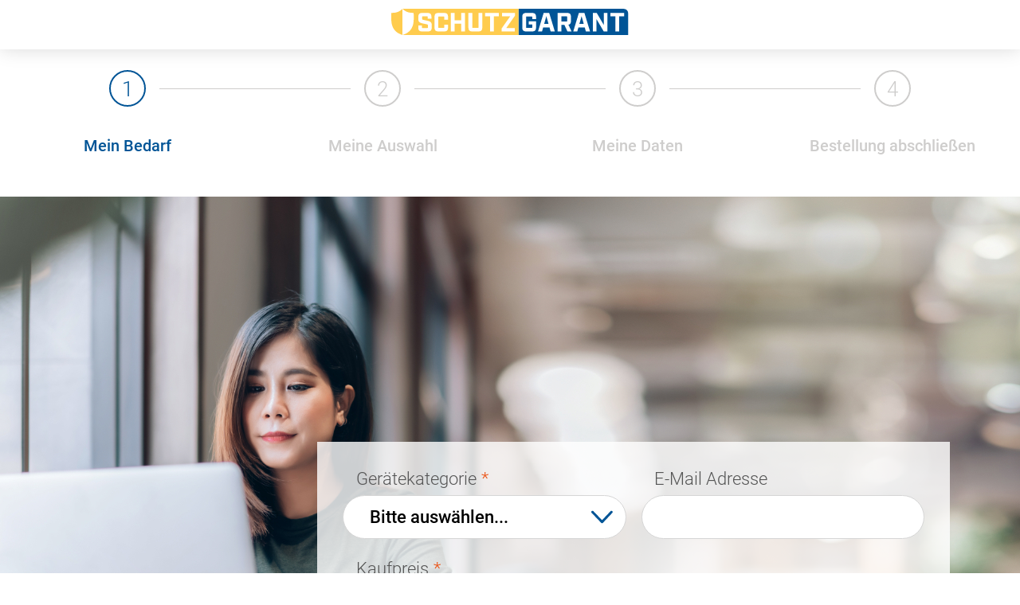

--- FILE ---
content_type: text/html;charset=UTF-8
request_url: https://customer.schutzgarant.de/de/b2c?ar=C000270220
body_size: 3354
content:
<!DOCTYPE html>
<html xmlns="http://www.w3.org/1999/xhtml"><head id="j_idt2"><link type="text/css" rel="stylesheet" href="/javax.faces.resource/theme.css.xhtml?ln=primefaces-aristo" /><link type="text/css" rel="stylesheet" href="/javax.faces.resource/formathelper.css.xhtml;jsessionid=pva0qv_79Pl8vJh95lvojL-sZS3PY6UW3lld1FNf.customer?ln=css&amp;v=R26.02.0" /><script type="text/javascript" src="/javax.faces.resource/jquery/jquery.js.xhtml;jsessionid=pva0qv_79Pl8vJh95lvojL-sZS3PY6UW3lld1FNf.customer?ln=primefaces&amp;v=7.0"></script><script type="text/javascript" src="/javax.faces.resource/jquery/jquery-plugins.js.xhtml;jsessionid=pva0qv_79Pl8vJh95lvojL-sZS3PY6UW3lld1FNf.customer?ln=primefaces&amp;v=7.0"></script><script type="text/javascript" src="/javax.faces.resource/core.js.xhtml;jsessionid=pva0qv_79Pl8vJh95lvojL-sZS3PY6UW3lld1FNf.customer?ln=primefaces&amp;v=7.0"></script><script type="text/javascript" src="/javax.faces.resource/jsf.js.xhtml;jsessionid=pva0qv_79Pl8vJh95lvojL-sZS3PY6UW3lld1FNf.customer?ln=javax.faces"></script><script type="text/javascript">if(window.PrimeFaces){PrimeFaces.settings.locale='de';}</script>

        <meta name="viewport" content="width=device-width, initial-scale=1" />
        <meta http-equiv="content-type" content="text/html; charset=utf-8" />
        <meta http-equiv="X-UA-Compatible" content="IE=edge" />
        <meta name="robots" content="noindex" />
        <title>Mein Bedarf - b2c</title>


    <link rel="shortcut icon" href="/static2/img/selfactive/favicon/favicon.ico" type="image/x-icon" title="Schutzgarant" />
    <link rel="apple-touch-icon" href="/static2/img/selfactive/favicon/favicon.png" type="image/x-icon" title="Schutzgarant" />
    <link rel="apple-touch-icon" sizes="57x57" href="/static2/img/selfactive/favicon/favicon-57.png" />
    <link rel="apple-touch-icon" sizes="72x72" href="/static2/img/selfactive/favicon/favicon-72.png" />
    <link rel="apple-touch-icon" sizes="76x76" href="/static2/img/selfactive/favicon/favicon-76.png" />
    <link rel="apple-touch-icon" sizes="114x114" href="/static2/img/selfactive/favicon/favicon-114.png" />
    <link rel="apple-touch-icon" sizes="120x120" href="/static2/img/selfactive/favicon/favicon-120.png" />
    <link rel="apple-touch-icon" sizes="144x144" href="/static2/img/selfactive/favicon/favicon-144.png" />
    <link rel="apple-touch-icon" sizes="152x152" href="/static2/img/selfactive/favicon/favicon-152.png" />
    <link rel="apple-touch-icon" sizes="180x180" href="/static2/img/selfactive/favicon/favicon-180.png" /><script type="text/javascript" src="/javax.faces.resource/ext/jquery.min.js.xhtml;jsessionid=pva0qv_79Pl8vJh95lvojL-sZS3PY6UW3lld1FNf.customer?ln=js&amp;v=R26.02.0"></script><script type="text/javascript" src="/javax.faces.resource/ext/jquery-ui.min.js.xhtml;jsessionid=pva0qv_79Pl8vJh95lvojL-sZS3PY6UW3lld1FNf.customer?ln=js&amp;v=R26.02.0"></script><script type="text/javascript" src="/javax.faces.resource/ext/jquery.mask.js.xhtml;jsessionid=pva0qv_79Pl8vJh95lvojL-sZS3PY6UW3lld1FNf.customer?ln=js&amp;v=R26.02.0"></script><script type="text/javascript" src="/javax.faces.resource/ext/expandselect.js.xhtml;jsessionid=pva0qv_79Pl8vJh95lvojL-sZS3PY6UW3lld1FNf.customer?ln=js&amp;v=R26.02.0"></script><script type="text/javascript" src="/javax.faces.resource/ext/modernizr-custom.js.xhtml;jsessionid=pva0qv_79Pl8vJh95lvojL-sZS3PY6UW3lld1FNf.customer?ln=js&amp;v=R26.02.0"></script><script type="text/javascript" src="/javax.faces.resource/ext/moment.js.xhtml;jsessionid=pva0qv_79Pl8vJh95lvojL-sZS3PY6UW3lld1FNf.customer?ln=js&amp;v=R26.02.0"></script>

        <link type="text/css" rel="stylesheet" href="/static2/css/selfactive.css?v=R26.02.0" />

        <script type="text/javascript" src="/static2/js/selfactive/acc.js?v=R26.02.0"></script>
        <script type="text/javascript" charset="utf-8" async="" src="/static2/js/selfactive/picturefill.min.js?v=R26.02.0"></script><script type="text/javascript">$(function(){  $(document).find('th:contains("VersSt")').text('Versicherungssteuer (19%)');});</script><script type="text/javascript" src="/javax.faces.resource/general.js.xhtml;jsessionid=pva0qv_79Pl8vJh95lvojL-sZS3PY6UW3lld1FNf.customer?ln=js&amp;v=R26.02.0"></script>
        <script src="https://www.google.com/recaptcha/api.js"></script></head><body><header data-module="header">
    <figure>
        <picture>
            <img src="/static2/img/selfactive/logo.svg" alt="Schutzgarant">
        </picture>
    </figure>
</header>
            <div class="page-wrapper">
                <header>
                    <nav data-module="navstep">
                        <ol>
                                <li role="tab" aria-labelledby="Step 1" aria-selected="true" aria-disabled="false"><a><div role="presentation" class="image"></div><h3>Mein Bedarf</h3></a></li>
                                <li role="tab" aria-labelledby="Step 2" aria-selected="false" aria-disabled="true"><a><div role="presentation" class="image"></div><h3>Meine Auswahl</h3></a></li>
                                <li role="tab" aria-labelledby="Step 3" aria-selected="false" aria-disabled="true"><a><div role="presentation" class="image"></div><h3>Meine Daten</h3></a></li>
                                <li role="tab" aria-labelledby="Step 4" aria-selected="false" aria-disabled="true"><a><div role="presentation" class="image"></div><h3>Bestellung abschließen</h3></a></li>
                        </ol>
                        <h3>Mein Bedarf</h3>
                    </nav>
                </header>
    <script type="text/javascript">
        $(function () {
            if ($('#continueParam').val() !== '') {
                rdToSecn();
            }
        });

    </script>
    <div data-module="prestepIntro">
        <picture><!--[if IE 9]<video style="display: none;">[endif]-->
            <source srcset="/static2/img/selfactive/teaser/schutz-xl.jpg" media="(min-width: 1280px)"></source>
            <source srcset="/static2/img/selfactive/teaser/schutz-lg.jpg" media="(min-width: 801px) AND (max-width: 1279px)"></source>
            <source srcset="/static2/img/selfactive/teaser/schutz-md.jpg" media="(min-width: 480px) AND (max-width: 800px)"></source>
            <source srcset="/static2/img/selfactive/teaser/schutz-sm.jpg" media="(min-width: 320px) AND (max-width: 479px)"></source><!--[if IE 9]</video>![endif]-->
            <img src="/static2/img/selfactive/teaser/schutz-sm.jpg" alt="schutz" />
        </picture>
        <div data-module="schutzgarant">
<form id="form" name="form" method="post" action="/de/b2c;jsessionid=pva0qv_79Pl8vJh95lvojL-sZS3PY6UW3lld1FNf.customer?ar=C000270220" enctype="application/x-www-form-urlencoded" data-module="form">
<input type="hidden" name="form" value="form" />
<input id="continueParam" type="hidden" name="continueParam" /><script id="j_idt83" type="text/javascript">rdToSecn = function() {PrimeFaces.ab({s:"j_idt83",f:"form",onst:function(cfg){showAi();;},oner:function(xhr,status,error){hideAi();;},onsu:function(data,status,xhr){hideAi();;},onco:function(xhr,status,args){hideAi();;},pa:arguments[0]});}</script>

                <div class="row">
                    <div class="col-md-6">
                        <div class="form-group required">
                            <label for="deviceType">Gerätekategorie</label><select id="deviceType" name="deviceType" class="form-control" size="1">	<option value="" selected="selected">Bitte auswählen...</option>
	<option value="Handy/Smartphone">Handy/Smartphone</option>
	<option value="Tablet">Tablet</option>
	<option value="Smartwatch">Smartwatch</option>
</select>
                        </div><div class="form-group required">
                            <label for="creditsize">Kaufpreis</label><input id="creditsize" name="creditsize" class="form-control required" autocorrect="off" min="0" max="10000" step="0.01" type="number" /></div>

                    </div>
                    <div class="col-md-6"><div class="form-group">
                            <label for="email">E-Mail Adresse</label><input id="email" name="email" class="form-control required" autocorrect="off" type="email" /></div>
                    </div><div id="buttonsArea" class="col-md-6"><input id="finalSubmit" type="submit" name="finalSubmit" value="Jetzt berechnen" class="btn con" /></div>
                </div>
                <div class="row"></div><input type="hidden" name="javax.faces.ViewState" id="j_id1:javax.faces.ViewState:0" value="-7056526945160077904:-1434516160242936538" autocomplete="off" />
</form>
        </div>
    </div>
<form id="j_idt67" name="j_idt67" method="post" action="/de/b2c;jsessionid=pva0qv_79Pl8vJh95lvojL-sZS3PY6UW3lld1FNf.customer?ar=C000270220" enctype="application/x-www-form-urlencoded">
<input type="hidden" name="j_idt67" value="j_idt67" />
<input id="j_idt67:re-in" type="hidden" name="j_idt67:re-in" value="0.0" /><input id="j_idt67:re-submit" type="submit" name="j_idt67:re-submit" value="" style="display:none" onclick="mojarra.ab(this,event,'action','@form',0);return false" /><input type="hidden" name="javax.faces.ViewState" id="j_id1:javax.faces.ViewState:1" value="-7056526945160077904:-1434516160242936538" autocomplete="off" />
</form>
    <script src="https://www.google.com/recaptcha/api.js?render=6LeP2lUcAAAAAA0CXVCZcJuXe8SGc_YK2qpZkeNO"></script>
    <script>
        grecaptcha.ready(function () {
            grecaptcha.execute('6LeP2lUcAAAAAA0CXVCZcJuXe8SGc_YK2qpZkeNO', {action: 'prestep'}).then(function (token) {
                $.ajax({
                    url: '/api/captcha',
                    type: 'post',
                    data: token,
                    contentType: "application/json"
                }).done(function (data) {
                    $("input[id$='re-in']").val(data.score);
                    $("input[id$='re-submit']").click();
                });
            });
        });
    </script>
            </div>

    
    <script type="text/javascript">
        var _paq = window._paq || [];
        /* tracker methods like "setCustomDimension" should be called before "trackPageView" */
        _paq.push(['trackPageView']);
        _paq.push(['enableLinkTracking']);
        (function () {
            var u = "https://statistik.freischaltportal.de/";
            _paq.push(['setTrackerUrl', u + 'matomo.php']);
            _paq.push(['setSiteId', '42']);
            var d = document, g = d.createElement('script'), s = d.getElementsByTagName('script')[0];
            g.type = 'text/javascript';
            g.async = true;
            g.defer = true;
            g.src = u + 'matomo.js';
            s.parentNode.insertBefore(g, s);
        })();
    </script>
    <noscript><p><img src="https://statistik.freischaltportal.de/matomo.php?idsite=42&amp;rec=1" style="border:0;" alt="" /></p></noscript>

        <div class="loaderOverlay" style="display: none">
            <div class="loader">Loading...</div>
        </div><footer data-module="footer">     <section class="level1">         <div class="container">             <ul class="nav">                 <li><a title="" target="_blank" onclick="" href="https://schutzgarant.de/produkt-uebersicht/" class=" link link--internal" btattached="true">Produkte</a></li>                 <li><a title="" target="_blank" onclick="" href="https://schutzgarant.de/unsere-leistungen/" class=" link link--internal" btattached="true">Über Uns</a></li>                 <li><a title="" target="_blank" onclick="" href="https://schutzgarant.de/haeufige-fragen-faq/" class=" link link--internal" btattached="true">FAQ</a></li>                 <li><a title="" target="_blank" onclick="" href="https://schutzgarant.de/kontakt/" class=" link link--internal" btattached="true">Kontakt</a></li>                 <li>Schutzgarant vermittelt für die Barmenia Allgemeine Versicherungs-AG und die Helvetia Versicherungs-Aktiengesellschaft.</li>         <li style="font-size:12px">Die mit einem Sternchen (*) gekennzeichneten Felder sind Pflichtfelder und müssen ausgefüllt werden.</li>    </ul>         </div>     </section>     <section class="level2">         <div class="container">             <ul role="menubar" id="footer-list">                 <li><a title="" target="_blank" onclick="" href="https://schutzgarant.de/erstinformation/" onmousedown="" class="footer-item" btattached="true">Erstinformationen</a></li>                 <li><a title="" target="_blank" onclick="" href="https://schutzgarant.de/datenschutz/" onmousedown="" class="footer-item" btattached="true">Datenschutz</a></li>                 <li><a title="" target="_blank" onclick="" href="https://schutzgarant.de/impressum/" onmousedown="" class="footer-item" btattached="true">Impressum</a></li>             </ul>             <div class="copyright">&copy; Schutzgarant</div>         </div>     </section> </footer></body>
</html>

--- FILE ---
content_type: text/html; charset=utf-8
request_url: https://www.google.com/recaptcha/api2/anchor?ar=1&k=6LeP2lUcAAAAAA0CXVCZcJuXe8SGc_YK2qpZkeNO&co=aHR0cHM6Ly9jdXN0b21lci5zY2h1dHpnYXJhbnQuZGU6NDQz&hl=en&v=PoyoqOPhxBO7pBk68S4YbpHZ&size=invisible&anchor-ms=20000&execute-ms=30000&cb=eggrla2b030i
body_size: 48680
content:
<!DOCTYPE HTML><html dir="ltr" lang="en"><head><meta http-equiv="Content-Type" content="text/html; charset=UTF-8">
<meta http-equiv="X-UA-Compatible" content="IE=edge">
<title>reCAPTCHA</title>
<style type="text/css">
/* cyrillic-ext */
@font-face {
  font-family: 'Roboto';
  font-style: normal;
  font-weight: 400;
  font-stretch: 100%;
  src: url(//fonts.gstatic.com/s/roboto/v48/KFO7CnqEu92Fr1ME7kSn66aGLdTylUAMa3GUBHMdazTgWw.woff2) format('woff2');
  unicode-range: U+0460-052F, U+1C80-1C8A, U+20B4, U+2DE0-2DFF, U+A640-A69F, U+FE2E-FE2F;
}
/* cyrillic */
@font-face {
  font-family: 'Roboto';
  font-style: normal;
  font-weight: 400;
  font-stretch: 100%;
  src: url(//fonts.gstatic.com/s/roboto/v48/KFO7CnqEu92Fr1ME7kSn66aGLdTylUAMa3iUBHMdazTgWw.woff2) format('woff2');
  unicode-range: U+0301, U+0400-045F, U+0490-0491, U+04B0-04B1, U+2116;
}
/* greek-ext */
@font-face {
  font-family: 'Roboto';
  font-style: normal;
  font-weight: 400;
  font-stretch: 100%;
  src: url(//fonts.gstatic.com/s/roboto/v48/KFO7CnqEu92Fr1ME7kSn66aGLdTylUAMa3CUBHMdazTgWw.woff2) format('woff2');
  unicode-range: U+1F00-1FFF;
}
/* greek */
@font-face {
  font-family: 'Roboto';
  font-style: normal;
  font-weight: 400;
  font-stretch: 100%;
  src: url(//fonts.gstatic.com/s/roboto/v48/KFO7CnqEu92Fr1ME7kSn66aGLdTylUAMa3-UBHMdazTgWw.woff2) format('woff2');
  unicode-range: U+0370-0377, U+037A-037F, U+0384-038A, U+038C, U+038E-03A1, U+03A3-03FF;
}
/* math */
@font-face {
  font-family: 'Roboto';
  font-style: normal;
  font-weight: 400;
  font-stretch: 100%;
  src: url(//fonts.gstatic.com/s/roboto/v48/KFO7CnqEu92Fr1ME7kSn66aGLdTylUAMawCUBHMdazTgWw.woff2) format('woff2');
  unicode-range: U+0302-0303, U+0305, U+0307-0308, U+0310, U+0312, U+0315, U+031A, U+0326-0327, U+032C, U+032F-0330, U+0332-0333, U+0338, U+033A, U+0346, U+034D, U+0391-03A1, U+03A3-03A9, U+03B1-03C9, U+03D1, U+03D5-03D6, U+03F0-03F1, U+03F4-03F5, U+2016-2017, U+2034-2038, U+203C, U+2040, U+2043, U+2047, U+2050, U+2057, U+205F, U+2070-2071, U+2074-208E, U+2090-209C, U+20D0-20DC, U+20E1, U+20E5-20EF, U+2100-2112, U+2114-2115, U+2117-2121, U+2123-214F, U+2190, U+2192, U+2194-21AE, U+21B0-21E5, U+21F1-21F2, U+21F4-2211, U+2213-2214, U+2216-22FF, U+2308-230B, U+2310, U+2319, U+231C-2321, U+2336-237A, U+237C, U+2395, U+239B-23B7, U+23D0, U+23DC-23E1, U+2474-2475, U+25AF, U+25B3, U+25B7, U+25BD, U+25C1, U+25CA, U+25CC, U+25FB, U+266D-266F, U+27C0-27FF, U+2900-2AFF, U+2B0E-2B11, U+2B30-2B4C, U+2BFE, U+3030, U+FF5B, U+FF5D, U+1D400-1D7FF, U+1EE00-1EEFF;
}
/* symbols */
@font-face {
  font-family: 'Roboto';
  font-style: normal;
  font-weight: 400;
  font-stretch: 100%;
  src: url(//fonts.gstatic.com/s/roboto/v48/KFO7CnqEu92Fr1ME7kSn66aGLdTylUAMaxKUBHMdazTgWw.woff2) format('woff2');
  unicode-range: U+0001-000C, U+000E-001F, U+007F-009F, U+20DD-20E0, U+20E2-20E4, U+2150-218F, U+2190, U+2192, U+2194-2199, U+21AF, U+21E6-21F0, U+21F3, U+2218-2219, U+2299, U+22C4-22C6, U+2300-243F, U+2440-244A, U+2460-24FF, U+25A0-27BF, U+2800-28FF, U+2921-2922, U+2981, U+29BF, U+29EB, U+2B00-2BFF, U+4DC0-4DFF, U+FFF9-FFFB, U+10140-1018E, U+10190-1019C, U+101A0, U+101D0-101FD, U+102E0-102FB, U+10E60-10E7E, U+1D2C0-1D2D3, U+1D2E0-1D37F, U+1F000-1F0FF, U+1F100-1F1AD, U+1F1E6-1F1FF, U+1F30D-1F30F, U+1F315, U+1F31C, U+1F31E, U+1F320-1F32C, U+1F336, U+1F378, U+1F37D, U+1F382, U+1F393-1F39F, U+1F3A7-1F3A8, U+1F3AC-1F3AF, U+1F3C2, U+1F3C4-1F3C6, U+1F3CA-1F3CE, U+1F3D4-1F3E0, U+1F3ED, U+1F3F1-1F3F3, U+1F3F5-1F3F7, U+1F408, U+1F415, U+1F41F, U+1F426, U+1F43F, U+1F441-1F442, U+1F444, U+1F446-1F449, U+1F44C-1F44E, U+1F453, U+1F46A, U+1F47D, U+1F4A3, U+1F4B0, U+1F4B3, U+1F4B9, U+1F4BB, U+1F4BF, U+1F4C8-1F4CB, U+1F4D6, U+1F4DA, U+1F4DF, U+1F4E3-1F4E6, U+1F4EA-1F4ED, U+1F4F7, U+1F4F9-1F4FB, U+1F4FD-1F4FE, U+1F503, U+1F507-1F50B, U+1F50D, U+1F512-1F513, U+1F53E-1F54A, U+1F54F-1F5FA, U+1F610, U+1F650-1F67F, U+1F687, U+1F68D, U+1F691, U+1F694, U+1F698, U+1F6AD, U+1F6B2, U+1F6B9-1F6BA, U+1F6BC, U+1F6C6-1F6CF, U+1F6D3-1F6D7, U+1F6E0-1F6EA, U+1F6F0-1F6F3, U+1F6F7-1F6FC, U+1F700-1F7FF, U+1F800-1F80B, U+1F810-1F847, U+1F850-1F859, U+1F860-1F887, U+1F890-1F8AD, U+1F8B0-1F8BB, U+1F8C0-1F8C1, U+1F900-1F90B, U+1F93B, U+1F946, U+1F984, U+1F996, U+1F9E9, U+1FA00-1FA6F, U+1FA70-1FA7C, U+1FA80-1FA89, U+1FA8F-1FAC6, U+1FACE-1FADC, U+1FADF-1FAE9, U+1FAF0-1FAF8, U+1FB00-1FBFF;
}
/* vietnamese */
@font-face {
  font-family: 'Roboto';
  font-style: normal;
  font-weight: 400;
  font-stretch: 100%;
  src: url(//fonts.gstatic.com/s/roboto/v48/KFO7CnqEu92Fr1ME7kSn66aGLdTylUAMa3OUBHMdazTgWw.woff2) format('woff2');
  unicode-range: U+0102-0103, U+0110-0111, U+0128-0129, U+0168-0169, U+01A0-01A1, U+01AF-01B0, U+0300-0301, U+0303-0304, U+0308-0309, U+0323, U+0329, U+1EA0-1EF9, U+20AB;
}
/* latin-ext */
@font-face {
  font-family: 'Roboto';
  font-style: normal;
  font-weight: 400;
  font-stretch: 100%;
  src: url(//fonts.gstatic.com/s/roboto/v48/KFO7CnqEu92Fr1ME7kSn66aGLdTylUAMa3KUBHMdazTgWw.woff2) format('woff2');
  unicode-range: U+0100-02BA, U+02BD-02C5, U+02C7-02CC, U+02CE-02D7, U+02DD-02FF, U+0304, U+0308, U+0329, U+1D00-1DBF, U+1E00-1E9F, U+1EF2-1EFF, U+2020, U+20A0-20AB, U+20AD-20C0, U+2113, U+2C60-2C7F, U+A720-A7FF;
}
/* latin */
@font-face {
  font-family: 'Roboto';
  font-style: normal;
  font-weight: 400;
  font-stretch: 100%;
  src: url(//fonts.gstatic.com/s/roboto/v48/KFO7CnqEu92Fr1ME7kSn66aGLdTylUAMa3yUBHMdazQ.woff2) format('woff2');
  unicode-range: U+0000-00FF, U+0131, U+0152-0153, U+02BB-02BC, U+02C6, U+02DA, U+02DC, U+0304, U+0308, U+0329, U+2000-206F, U+20AC, U+2122, U+2191, U+2193, U+2212, U+2215, U+FEFF, U+FFFD;
}
/* cyrillic-ext */
@font-face {
  font-family: 'Roboto';
  font-style: normal;
  font-weight: 500;
  font-stretch: 100%;
  src: url(//fonts.gstatic.com/s/roboto/v48/KFO7CnqEu92Fr1ME7kSn66aGLdTylUAMa3GUBHMdazTgWw.woff2) format('woff2');
  unicode-range: U+0460-052F, U+1C80-1C8A, U+20B4, U+2DE0-2DFF, U+A640-A69F, U+FE2E-FE2F;
}
/* cyrillic */
@font-face {
  font-family: 'Roboto';
  font-style: normal;
  font-weight: 500;
  font-stretch: 100%;
  src: url(//fonts.gstatic.com/s/roboto/v48/KFO7CnqEu92Fr1ME7kSn66aGLdTylUAMa3iUBHMdazTgWw.woff2) format('woff2');
  unicode-range: U+0301, U+0400-045F, U+0490-0491, U+04B0-04B1, U+2116;
}
/* greek-ext */
@font-face {
  font-family: 'Roboto';
  font-style: normal;
  font-weight: 500;
  font-stretch: 100%;
  src: url(//fonts.gstatic.com/s/roboto/v48/KFO7CnqEu92Fr1ME7kSn66aGLdTylUAMa3CUBHMdazTgWw.woff2) format('woff2');
  unicode-range: U+1F00-1FFF;
}
/* greek */
@font-face {
  font-family: 'Roboto';
  font-style: normal;
  font-weight: 500;
  font-stretch: 100%;
  src: url(//fonts.gstatic.com/s/roboto/v48/KFO7CnqEu92Fr1ME7kSn66aGLdTylUAMa3-UBHMdazTgWw.woff2) format('woff2');
  unicode-range: U+0370-0377, U+037A-037F, U+0384-038A, U+038C, U+038E-03A1, U+03A3-03FF;
}
/* math */
@font-face {
  font-family: 'Roboto';
  font-style: normal;
  font-weight: 500;
  font-stretch: 100%;
  src: url(//fonts.gstatic.com/s/roboto/v48/KFO7CnqEu92Fr1ME7kSn66aGLdTylUAMawCUBHMdazTgWw.woff2) format('woff2');
  unicode-range: U+0302-0303, U+0305, U+0307-0308, U+0310, U+0312, U+0315, U+031A, U+0326-0327, U+032C, U+032F-0330, U+0332-0333, U+0338, U+033A, U+0346, U+034D, U+0391-03A1, U+03A3-03A9, U+03B1-03C9, U+03D1, U+03D5-03D6, U+03F0-03F1, U+03F4-03F5, U+2016-2017, U+2034-2038, U+203C, U+2040, U+2043, U+2047, U+2050, U+2057, U+205F, U+2070-2071, U+2074-208E, U+2090-209C, U+20D0-20DC, U+20E1, U+20E5-20EF, U+2100-2112, U+2114-2115, U+2117-2121, U+2123-214F, U+2190, U+2192, U+2194-21AE, U+21B0-21E5, U+21F1-21F2, U+21F4-2211, U+2213-2214, U+2216-22FF, U+2308-230B, U+2310, U+2319, U+231C-2321, U+2336-237A, U+237C, U+2395, U+239B-23B7, U+23D0, U+23DC-23E1, U+2474-2475, U+25AF, U+25B3, U+25B7, U+25BD, U+25C1, U+25CA, U+25CC, U+25FB, U+266D-266F, U+27C0-27FF, U+2900-2AFF, U+2B0E-2B11, U+2B30-2B4C, U+2BFE, U+3030, U+FF5B, U+FF5D, U+1D400-1D7FF, U+1EE00-1EEFF;
}
/* symbols */
@font-face {
  font-family: 'Roboto';
  font-style: normal;
  font-weight: 500;
  font-stretch: 100%;
  src: url(//fonts.gstatic.com/s/roboto/v48/KFO7CnqEu92Fr1ME7kSn66aGLdTylUAMaxKUBHMdazTgWw.woff2) format('woff2');
  unicode-range: U+0001-000C, U+000E-001F, U+007F-009F, U+20DD-20E0, U+20E2-20E4, U+2150-218F, U+2190, U+2192, U+2194-2199, U+21AF, U+21E6-21F0, U+21F3, U+2218-2219, U+2299, U+22C4-22C6, U+2300-243F, U+2440-244A, U+2460-24FF, U+25A0-27BF, U+2800-28FF, U+2921-2922, U+2981, U+29BF, U+29EB, U+2B00-2BFF, U+4DC0-4DFF, U+FFF9-FFFB, U+10140-1018E, U+10190-1019C, U+101A0, U+101D0-101FD, U+102E0-102FB, U+10E60-10E7E, U+1D2C0-1D2D3, U+1D2E0-1D37F, U+1F000-1F0FF, U+1F100-1F1AD, U+1F1E6-1F1FF, U+1F30D-1F30F, U+1F315, U+1F31C, U+1F31E, U+1F320-1F32C, U+1F336, U+1F378, U+1F37D, U+1F382, U+1F393-1F39F, U+1F3A7-1F3A8, U+1F3AC-1F3AF, U+1F3C2, U+1F3C4-1F3C6, U+1F3CA-1F3CE, U+1F3D4-1F3E0, U+1F3ED, U+1F3F1-1F3F3, U+1F3F5-1F3F7, U+1F408, U+1F415, U+1F41F, U+1F426, U+1F43F, U+1F441-1F442, U+1F444, U+1F446-1F449, U+1F44C-1F44E, U+1F453, U+1F46A, U+1F47D, U+1F4A3, U+1F4B0, U+1F4B3, U+1F4B9, U+1F4BB, U+1F4BF, U+1F4C8-1F4CB, U+1F4D6, U+1F4DA, U+1F4DF, U+1F4E3-1F4E6, U+1F4EA-1F4ED, U+1F4F7, U+1F4F9-1F4FB, U+1F4FD-1F4FE, U+1F503, U+1F507-1F50B, U+1F50D, U+1F512-1F513, U+1F53E-1F54A, U+1F54F-1F5FA, U+1F610, U+1F650-1F67F, U+1F687, U+1F68D, U+1F691, U+1F694, U+1F698, U+1F6AD, U+1F6B2, U+1F6B9-1F6BA, U+1F6BC, U+1F6C6-1F6CF, U+1F6D3-1F6D7, U+1F6E0-1F6EA, U+1F6F0-1F6F3, U+1F6F7-1F6FC, U+1F700-1F7FF, U+1F800-1F80B, U+1F810-1F847, U+1F850-1F859, U+1F860-1F887, U+1F890-1F8AD, U+1F8B0-1F8BB, U+1F8C0-1F8C1, U+1F900-1F90B, U+1F93B, U+1F946, U+1F984, U+1F996, U+1F9E9, U+1FA00-1FA6F, U+1FA70-1FA7C, U+1FA80-1FA89, U+1FA8F-1FAC6, U+1FACE-1FADC, U+1FADF-1FAE9, U+1FAF0-1FAF8, U+1FB00-1FBFF;
}
/* vietnamese */
@font-face {
  font-family: 'Roboto';
  font-style: normal;
  font-weight: 500;
  font-stretch: 100%;
  src: url(//fonts.gstatic.com/s/roboto/v48/KFO7CnqEu92Fr1ME7kSn66aGLdTylUAMa3OUBHMdazTgWw.woff2) format('woff2');
  unicode-range: U+0102-0103, U+0110-0111, U+0128-0129, U+0168-0169, U+01A0-01A1, U+01AF-01B0, U+0300-0301, U+0303-0304, U+0308-0309, U+0323, U+0329, U+1EA0-1EF9, U+20AB;
}
/* latin-ext */
@font-face {
  font-family: 'Roboto';
  font-style: normal;
  font-weight: 500;
  font-stretch: 100%;
  src: url(//fonts.gstatic.com/s/roboto/v48/KFO7CnqEu92Fr1ME7kSn66aGLdTylUAMa3KUBHMdazTgWw.woff2) format('woff2');
  unicode-range: U+0100-02BA, U+02BD-02C5, U+02C7-02CC, U+02CE-02D7, U+02DD-02FF, U+0304, U+0308, U+0329, U+1D00-1DBF, U+1E00-1E9F, U+1EF2-1EFF, U+2020, U+20A0-20AB, U+20AD-20C0, U+2113, U+2C60-2C7F, U+A720-A7FF;
}
/* latin */
@font-face {
  font-family: 'Roboto';
  font-style: normal;
  font-weight: 500;
  font-stretch: 100%;
  src: url(//fonts.gstatic.com/s/roboto/v48/KFO7CnqEu92Fr1ME7kSn66aGLdTylUAMa3yUBHMdazQ.woff2) format('woff2');
  unicode-range: U+0000-00FF, U+0131, U+0152-0153, U+02BB-02BC, U+02C6, U+02DA, U+02DC, U+0304, U+0308, U+0329, U+2000-206F, U+20AC, U+2122, U+2191, U+2193, U+2212, U+2215, U+FEFF, U+FFFD;
}
/* cyrillic-ext */
@font-face {
  font-family: 'Roboto';
  font-style: normal;
  font-weight: 900;
  font-stretch: 100%;
  src: url(//fonts.gstatic.com/s/roboto/v48/KFO7CnqEu92Fr1ME7kSn66aGLdTylUAMa3GUBHMdazTgWw.woff2) format('woff2');
  unicode-range: U+0460-052F, U+1C80-1C8A, U+20B4, U+2DE0-2DFF, U+A640-A69F, U+FE2E-FE2F;
}
/* cyrillic */
@font-face {
  font-family: 'Roboto';
  font-style: normal;
  font-weight: 900;
  font-stretch: 100%;
  src: url(//fonts.gstatic.com/s/roboto/v48/KFO7CnqEu92Fr1ME7kSn66aGLdTylUAMa3iUBHMdazTgWw.woff2) format('woff2');
  unicode-range: U+0301, U+0400-045F, U+0490-0491, U+04B0-04B1, U+2116;
}
/* greek-ext */
@font-face {
  font-family: 'Roboto';
  font-style: normal;
  font-weight: 900;
  font-stretch: 100%;
  src: url(//fonts.gstatic.com/s/roboto/v48/KFO7CnqEu92Fr1ME7kSn66aGLdTylUAMa3CUBHMdazTgWw.woff2) format('woff2');
  unicode-range: U+1F00-1FFF;
}
/* greek */
@font-face {
  font-family: 'Roboto';
  font-style: normal;
  font-weight: 900;
  font-stretch: 100%;
  src: url(//fonts.gstatic.com/s/roboto/v48/KFO7CnqEu92Fr1ME7kSn66aGLdTylUAMa3-UBHMdazTgWw.woff2) format('woff2');
  unicode-range: U+0370-0377, U+037A-037F, U+0384-038A, U+038C, U+038E-03A1, U+03A3-03FF;
}
/* math */
@font-face {
  font-family: 'Roboto';
  font-style: normal;
  font-weight: 900;
  font-stretch: 100%;
  src: url(//fonts.gstatic.com/s/roboto/v48/KFO7CnqEu92Fr1ME7kSn66aGLdTylUAMawCUBHMdazTgWw.woff2) format('woff2');
  unicode-range: U+0302-0303, U+0305, U+0307-0308, U+0310, U+0312, U+0315, U+031A, U+0326-0327, U+032C, U+032F-0330, U+0332-0333, U+0338, U+033A, U+0346, U+034D, U+0391-03A1, U+03A3-03A9, U+03B1-03C9, U+03D1, U+03D5-03D6, U+03F0-03F1, U+03F4-03F5, U+2016-2017, U+2034-2038, U+203C, U+2040, U+2043, U+2047, U+2050, U+2057, U+205F, U+2070-2071, U+2074-208E, U+2090-209C, U+20D0-20DC, U+20E1, U+20E5-20EF, U+2100-2112, U+2114-2115, U+2117-2121, U+2123-214F, U+2190, U+2192, U+2194-21AE, U+21B0-21E5, U+21F1-21F2, U+21F4-2211, U+2213-2214, U+2216-22FF, U+2308-230B, U+2310, U+2319, U+231C-2321, U+2336-237A, U+237C, U+2395, U+239B-23B7, U+23D0, U+23DC-23E1, U+2474-2475, U+25AF, U+25B3, U+25B7, U+25BD, U+25C1, U+25CA, U+25CC, U+25FB, U+266D-266F, U+27C0-27FF, U+2900-2AFF, U+2B0E-2B11, U+2B30-2B4C, U+2BFE, U+3030, U+FF5B, U+FF5D, U+1D400-1D7FF, U+1EE00-1EEFF;
}
/* symbols */
@font-face {
  font-family: 'Roboto';
  font-style: normal;
  font-weight: 900;
  font-stretch: 100%;
  src: url(//fonts.gstatic.com/s/roboto/v48/KFO7CnqEu92Fr1ME7kSn66aGLdTylUAMaxKUBHMdazTgWw.woff2) format('woff2');
  unicode-range: U+0001-000C, U+000E-001F, U+007F-009F, U+20DD-20E0, U+20E2-20E4, U+2150-218F, U+2190, U+2192, U+2194-2199, U+21AF, U+21E6-21F0, U+21F3, U+2218-2219, U+2299, U+22C4-22C6, U+2300-243F, U+2440-244A, U+2460-24FF, U+25A0-27BF, U+2800-28FF, U+2921-2922, U+2981, U+29BF, U+29EB, U+2B00-2BFF, U+4DC0-4DFF, U+FFF9-FFFB, U+10140-1018E, U+10190-1019C, U+101A0, U+101D0-101FD, U+102E0-102FB, U+10E60-10E7E, U+1D2C0-1D2D3, U+1D2E0-1D37F, U+1F000-1F0FF, U+1F100-1F1AD, U+1F1E6-1F1FF, U+1F30D-1F30F, U+1F315, U+1F31C, U+1F31E, U+1F320-1F32C, U+1F336, U+1F378, U+1F37D, U+1F382, U+1F393-1F39F, U+1F3A7-1F3A8, U+1F3AC-1F3AF, U+1F3C2, U+1F3C4-1F3C6, U+1F3CA-1F3CE, U+1F3D4-1F3E0, U+1F3ED, U+1F3F1-1F3F3, U+1F3F5-1F3F7, U+1F408, U+1F415, U+1F41F, U+1F426, U+1F43F, U+1F441-1F442, U+1F444, U+1F446-1F449, U+1F44C-1F44E, U+1F453, U+1F46A, U+1F47D, U+1F4A3, U+1F4B0, U+1F4B3, U+1F4B9, U+1F4BB, U+1F4BF, U+1F4C8-1F4CB, U+1F4D6, U+1F4DA, U+1F4DF, U+1F4E3-1F4E6, U+1F4EA-1F4ED, U+1F4F7, U+1F4F9-1F4FB, U+1F4FD-1F4FE, U+1F503, U+1F507-1F50B, U+1F50D, U+1F512-1F513, U+1F53E-1F54A, U+1F54F-1F5FA, U+1F610, U+1F650-1F67F, U+1F687, U+1F68D, U+1F691, U+1F694, U+1F698, U+1F6AD, U+1F6B2, U+1F6B9-1F6BA, U+1F6BC, U+1F6C6-1F6CF, U+1F6D3-1F6D7, U+1F6E0-1F6EA, U+1F6F0-1F6F3, U+1F6F7-1F6FC, U+1F700-1F7FF, U+1F800-1F80B, U+1F810-1F847, U+1F850-1F859, U+1F860-1F887, U+1F890-1F8AD, U+1F8B0-1F8BB, U+1F8C0-1F8C1, U+1F900-1F90B, U+1F93B, U+1F946, U+1F984, U+1F996, U+1F9E9, U+1FA00-1FA6F, U+1FA70-1FA7C, U+1FA80-1FA89, U+1FA8F-1FAC6, U+1FACE-1FADC, U+1FADF-1FAE9, U+1FAF0-1FAF8, U+1FB00-1FBFF;
}
/* vietnamese */
@font-face {
  font-family: 'Roboto';
  font-style: normal;
  font-weight: 900;
  font-stretch: 100%;
  src: url(//fonts.gstatic.com/s/roboto/v48/KFO7CnqEu92Fr1ME7kSn66aGLdTylUAMa3OUBHMdazTgWw.woff2) format('woff2');
  unicode-range: U+0102-0103, U+0110-0111, U+0128-0129, U+0168-0169, U+01A0-01A1, U+01AF-01B0, U+0300-0301, U+0303-0304, U+0308-0309, U+0323, U+0329, U+1EA0-1EF9, U+20AB;
}
/* latin-ext */
@font-face {
  font-family: 'Roboto';
  font-style: normal;
  font-weight: 900;
  font-stretch: 100%;
  src: url(//fonts.gstatic.com/s/roboto/v48/KFO7CnqEu92Fr1ME7kSn66aGLdTylUAMa3KUBHMdazTgWw.woff2) format('woff2');
  unicode-range: U+0100-02BA, U+02BD-02C5, U+02C7-02CC, U+02CE-02D7, U+02DD-02FF, U+0304, U+0308, U+0329, U+1D00-1DBF, U+1E00-1E9F, U+1EF2-1EFF, U+2020, U+20A0-20AB, U+20AD-20C0, U+2113, U+2C60-2C7F, U+A720-A7FF;
}
/* latin */
@font-face {
  font-family: 'Roboto';
  font-style: normal;
  font-weight: 900;
  font-stretch: 100%;
  src: url(//fonts.gstatic.com/s/roboto/v48/KFO7CnqEu92Fr1ME7kSn66aGLdTylUAMa3yUBHMdazQ.woff2) format('woff2');
  unicode-range: U+0000-00FF, U+0131, U+0152-0153, U+02BB-02BC, U+02C6, U+02DA, U+02DC, U+0304, U+0308, U+0329, U+2000-206F, U+20AC, U+2122, U+2191, U+2193, U+2212, U+2215, U+FEFF, U+FFFD;
}

</style>
<link rel="stylesheet" type="text/css" href="https://www.gstatic.com/recaptcha/releases/PoyoqOPhxBO7pBk68S4YbpHZ/styles__ltr.css">
<script nonce="-PNLsaRJeN-RNWyW1Odn_Q" type="text/javascript">window['__recaptcha_api'] = 'https://www.google.com/recaptcha/api2/';</script>
<script type="text/javascript" src="https://www.gstatic.com/recaptcha/releases/PoyoqOPhxBO7pBk68S4YbpHZ/recaptcha__en.js" nonce="-PNLsaRJeN-RNWyW1Odn_Q">
      
    </script></head>
<body><div id="rc-anchor-alert" class="rc-anchor-alert"></div>
<input type="hidden" id="recaptcha-token" value="[base64]">
<script type="text/javascript" nonce="-PNLsaRJeN-RNWyW1Odn_Q">
      recaptcha.anchor.Main.init("[\x22ainput\x22,[\x22bgdata\x22,\x22\x22,\[base64]/[base64]/[base64]/ZyhXLGgpOnEoW04sMjEsbF0sVywwKSxoKSxmYWxzZSxmYWxzZSl9Y2F0Y2goayl7RygzNTgsVyk/[base64]/[base64]/[base64]/[base64]/[base64]/[base64]/[base64]/bmV3IEJbT10oRFswXSk6dz09Mj9uZXcgQltPXShEWzBdLERbMV0pOnc9PTM/bmV3IEJbT10oRFswXSxEWzFdLERbMl0pOnc9PTQ/[base64]/[base64]/[base64]/[base64]/[base64]\\u003d\x22,\[base64]\\u003d\x22,\x22w7g0DsK1wqnDuj5KP0tVD8Onwr01wo0hwp3CgMOdw7QqVMOVZcOMBSHDksOKw4JzRMKFNghedMODJgvDkzofw4U+J8O/LMOWwo5abx0NVMKsLBDDni5QQyDCrVvCrTZTWMO9w7XCicKtaCxIwpknwrV5w69LTh8twrM+wq7CrjzDjsKcB1Q4KMOcJDYjwp4/c0MLECgXURsLH8KTV8OGYsOUGgnCgiDDsHtJwpAQWhUqwq/DuMKzw4PDj8K9dVzDqhVPwqFnw4xsecKaWG/[base64]/DrsO8NTIfwp/[base64]/CisK9BsKZGMKxVMOPQcO0cMKrFFM7JcKPwp4Dw6nCjcKTw7BXLhLCqMOKw4vCoDFKGDQywpbCk1Q5w6HDu13DmsKywqk5UhvCtcKfDR7DqMOWZVHCgy3CoUNjScK7w5HDtsKkwotNIcKZW8Khwp0Kw7LCnmt7VcORX8OYWB8/w4jDuWpEwqkPFsKQeMOKB0HDkWYxHcOowq/CrDrCm8OxXcOaWVspDV4kw7NVDi7DtmsMw5jDl2zCpG1IGyXDqBDDisOjw5Ytw5XDksK4NcOGZTJaUcOLwpQ0O3rDlcKtN8Kwwp/ChAF0C8OYw7wNY8Kvw7UmXj99wpNbw6LDoHB/TMOkw7DDmsOlJsKkw49+wohhwptgw7BwAz0GwrPCkMOvWyHCqQgKXsOZCsO/AMKcw6oBKTbDncOFw6HCisK+w6jChTjCrDvDpBHDpGHCgzLCmcOdwoDDr3rClkNXdcKbwpXCrwbCo2DDu1gxw5QVwqHDqMK2w4/DszYgfcOyw77DpMKNZ8Obwo/[base64]/w7PCkk9Ow4PDn3cgHDFSfMOdwqDCqWXDqzM/wpLCujMxa3EII8ODNF/CgMKuwq/CgMKYY0bCriBWPcK/wroPQVzCjsKqwqV5A3EwYcOtw4nCmh7DncOCwo88ZTfCs2xpw4BlwpBrAsOMBDTDsgbCssOhwpt9w7ZhLyTDgcKwS0XDl8Odw5fCjMKLZjM/[base64]/CvwsNwpfClcKow4/Dm8ORPzxdf8KwwonCssODfBHCj8O8w4vDgjXDocOQwpvCuMKxwpBuKCzCnsKhWsOkfj/CpMKbwr/[base64]/[base64]/CqnzDtzgDwrDDphDCi2IiAmvDuMKrNcOxYxrDilxQEMKwwrpqAyfCvRVVw5V/w4TCqMOfwqhTZU/CsBnCowYJw6rDjSgFw6XDhlJywqrCkl9Ew63CjD1bwq8yw55Awo0Ew4xrw4oVIcKcwpDCsEjCmcOUG8KPRcK+wo3Cl1NVBikjdcK2w6bCq8OyCsKpwrlCwpRCIChhw5nDgXAwwqTCmChRwqjCk3tLwoIHw7zDqVYowrk9wrfCn8KLQC/DpiQNOsOiXcKlwrrCr8OgQykhDsOfw47CjnLDi8K5w5vDkMOKf8KUNyACbHgPw5jCl0Nnw4/DhcKSwq1Mwpo5wprCgQjCh8KXeMKowpB2cgw/B8Oywosnw5/CrcOhwq51C8KtB8KlHnfDp8KLw7LDhRbCvcKLXMOmcsOYPBlHfDwKwqpXwptqw7jDohLCjUMzLMOUVDjDsV8jQ8Kkw4HCskVKwo/CoQF+QW3DhV7DvB9nw5dLKMOobixyw6cYIDV3w7HClAzChsOxw6J0c8OdHsO1T8KMw69nWMKcw6zDhsOfcsKAw6DDg8OCHWnCn8Obw7QnMVrCkArDhCoFKsOcUmM+w4HDp3HCkMO8DDXCg0Rgw75AwrHCvsKQwp/Cp8K/ewnChGrCj8KDw5/[base64]/DicKbwrMawp3DtWsow7ZSFnQoVW7CgkzCvB4Uw4crHMObLRcMw4fCk8ORwqrDumVcHcOdw4gXEnAowqPCvMK/wqfDm8OlwpfCoMOXw6TDkcKUe0Zpw7PCtzZoIgjCvMOjAcOgwoXDiMO8w75Ow43CrMKqwqXCjsKSG1fChClxwo7ConvCrGbDqcOzw7wPUMKBTcK/[base64]/CisOHwqvDuEPDm8OQw4XDjGrCm17Dn8KNKwB5w6V+UmrCq8K9w7vDq13CmWjDmMOzYxZhwr9Lw4d3Z309U2d5eDtXVsK2BcO9V8KpwpbCnnLCusOaw5N6YD9vOUHCuSw4w4XCj8K6w7/DvFVGwonDuAJTw6bCrA58w5EGSsK9w7ZROsKowqhpeyRKw5zDkEYpDzIOIcKZw4xtZjIABMKHQSjDlcKHMXXClMOYF8O7KAPDnMKQw7slHcKZw6s1wrfCtXk6w6bCl2LDoHnCscK+w4HClBBuOsOcw6MEKBDClcKdVGx/w4VNNcONZ2VAV8O0wp5IY8Knw5zDi2DCp8K4wqQIw4FnBcOww7AjNlEIU1txw6g5YSvDvX0Jw7TDp8KNSkQJasKuF8O6SSprwpTDulRjRAdPGMKLwrHDuk4qwqpKw5tdGVbDqlbCqMKFEsK/woHDu8O/[base64]/w6tJOcKewpDDlsOYw4HCnMO7WWs9wpXDpsKYcm7DjMOPwosvw4PDpsKWw6FQfkXDsMKoPEvChMOewqxcVRdKw6FqZMO4w5LCscO9GB4YwocTZMOfwpl2GQprw5RCY2HDgsKmVQ/Dt0sIUMOVwrjCisOdw4DDqsOfw4Fqw5rDn8Kpw49pw7fCp8KwwrPCp8O+BTM1w4PCpsOHw6fDvwQqPDlOw5DDvsOVGUHDoXHDosOTUHjCu8ObQ8KYwrjDisOWw4DCm8K0wqJNw4ovwot2w5nDtn/[base64]/CtsOswpfDni7DmsOgZCjDmAJmwqR6w6xNwqzCkMKewqxTA8KtZT3Cmz3ChhHCmxLDrQw0w6fDscKqPjI8w4YrTsO1woYGR8OXfHdcQcOxLsO+GMOwwpDCiUfChE5gCcOCZg7CrMKLwrDDmUdewqdbDsOwF8OBw5/[base64]/w6bCqDDDt8KVVkXDpl/[base64]/CkwrCi8OQw4fCsxpQwqhdwrjCmSvCr3MFwp/DvcKow6XDhhl5w6gdJcK7NsOFwqFVScK3OUYDw4zCjynDvMK/wqICA8KmJSUYwq4GwrkKQR7DiCgSw7xnw4QNw7nCl2zDolNXw5PCjiUHCmjCp0pIwqbCqGPDuWHDhsKPX3Qtwo7ChybDrjnDvsKNw43CkMOFw4R1wqpMKwTDhktYw5XCnMKHIcKIworCvsKpwr4OAMOkDcKkwrVmw7QkSjsJaT/Dq8Orw6bDlyzCiVrDlkvDrWI/flAUcwfCrMKrcnEtw6jCoMK+wr9eI8O1woJMTjbCgEI3w7/CssOkw5LDjVEJMg/ConMqwp8sO8OEwrzCsAvDlcO0w4ELwr9Ww4s4w5MmwpvCpsO7w6fCgsOKMsOkw6tIw4rCtAI2dMOxIsKEw7jDtsKBwr/DncKtTMODw77CvQt9wqd9wrtefw3DnQLDgRdAKTcuw78HPMOfEcKUw6xuKsKlNcOZSiUMw7zCjcKgw5fDgmPCphPDmFZ+w6BMwrZowqXCkwRHwoHDnDMgAMKHwp9pwpLCt8K/w7I0wqoIZ8KreGTDtGlxEcK0KTEKwr7CvsKwf8OMbFkNw5EFYMKOL8OFw6FNw6TDtcOQdThDw7F8wpbDvxXCncOmK8O+BzHCsMOiwoRXwrgHw4HDjDnDmUZkwoU7dxjCjBwoGcKbwofDhQtCw6jCnMKCHR4Cw5fCo8Obw5bDu8OBDBdVwpBWwp3CmyU1Xj/CgD/[base64]/w51WBcOTw7Jlw77DqMOkwpE8w7x2w7LCgcOdUVvDjBLCmcOIeh9Dwp9Hd1LDmcKcFsKMw4RVw5RJw6HDvsKRw7tKwqrCucOow7DCkkFadA/Cn8K2woPDr0ZOw792wqXCtUpiwpPCnQvDv8K3w4JWw7/DmsOOwrUrbsOkWcKmw5PDqsKZw7ZJe15pw49+w5/Cuz3CjT4OWD0KN3rCocKHSsKIwp5+E8KUTsKaVhF7e8O9KBQEwoZ7w7ofZsKHC8O/wqbDuUbCvQhbK8K7wrLClCACfMO5H8O3b0oDw7DDnsOrHmrDkcK8w6M4dBzDg8K6w5tKUMKtcCXDt19twql5wr7DkMO+f8KrwqzCucK1wr7DpGlzw4DCicKFBDjDnMOtw4J8KcK9Tx42GcK/XMOaw6nDs2APOcOTb8Orwp/CqxvChcKOJsOMJCbCo8KdOsOfw6IaWAA+UcKbH8O3wqDCpcKLwplsdMKNXcKZw7pFw4zDrMKwOHDDoz05wqBvJG5Tw5HDjyrCt8OVPH5GwptdMXzDjsKtwpLDmsKqwoLCocKPwpbDgDkUwpPCrX3ChcKmwpBHSyTDtsO/wrDCosKIwpdDwrLDixweUWXCmhrCp1ITUX/DvRc3wo3CpVMBHMOiCUxgUMK6wqzDkcOuw6LDmEEbTcKeDsKxMcO0w7MzCcK0BMK9wpzDuW/[base64]/Yzokwroac8Ouw7sWwrEhw5PCosKowp9yGsKGTmLDrcOgw5rCrMOJw7xrCcO7fMKMw4TDmD1YBcOOw5LDk8KHw50ow4jDny0yUsKkYWEMD8KDw6xPBMKkesKCClbCmSpZfcKcTSzCnsOWCTfCtsK8w6fDmsKyOMO1wqPDqEbCksOzw6vDrGXClX/CpsObDMKRw4g/VEhLwooSPi0bw4nCr8Kvw5nDncKNwoHDg8KGwrpOYcOmwprCuMO1w6oMRiPDh1gTBkcew7gyw51kwoLCsFbCpEQaEQjDsMOHUQvCoSPDrcKoAxvCicKvw5bCpsK7KHtbCkdffMK+w6cKXD3ChUVTw4nDjUFgwpQcwqTDj8KnfMOTw5XCuMKYIHLDmcO/G8Kzw6ZswpLCi8KbSELDj3wWwpnCjxcLacKPFl82w6bDiMOFwonDlsO1Mk7ChCwABsOmE8KXdcOZw45qDjLDpMKPw5/DosOlwrjDjMKkw4M6OcO9wqPDnsOqeCXCp8KhYcOVwqhRwp7CvsKAwoQkKMOtYcKgwqBKwpTCrcK6aF7DlMK8w5/DjXpcwroTEMOpwp93ZV3DuMK4IHBZw7LCl2ZawpfDiQvCnBvDgA/CgAp1wrzDrsKnwpDCtcOUwrYuXsO2ZcOTScK9MEHCtsOkDCV/w5XDvmp4wr8eISMiB3wVwrjCqsOuwrzCvsKbwo1Nw707Tz47wopMKBXCq8KQwo/[base64]/Cl8OIw6vCjsKCw4rDlMOhw6/CjcKLwooKw45LwpTCisKPVVHDnMK4chtWw5MKAxtXw5jDu1bCmGTDlsO+w5URRmHDtQ5Vw5nDtnbDpMKrLcKlRcK2dRTDn8KEXVnDhU1xY8KqVMK/[base64]/woLCqTV3UcOLwrfDlsKYYcOLPsO/WSIxw59Kw5vChcKJw4jCh8OwLsO2wpkYwokAXsOewqvCik1hbcOeGMOIw4ljC2/Dn1PDpQjDkk/[base64]/wrlOw6wQHsOhcMOjw6sHw5NPw612wpFVc27DrijCowPDnV1aw63DqcKsTcO0w7jDscKzwoDDl8K7woPDk8K2w5LDrMOoFH4PZkhuwpPClxV+RsKMP8O6ccK4wrAOwoDDgSd7wrEgwqh/[base64]/[base64]/[base64]/CvsO6KsOXHMKJwpdfV3vCnMK+IsKlUMO3JXpzw5d1w5J3UMKmwrDCrMOqwoFsDcKENgUEw5Q3w67CimHDksKrw5Iqw6LDscKSKsOiHsKVbRRxwqBXJQTDvsKzOWJfw5PCg8KNRMOTLEzCrHLDvxwIV8O3a8OnUsOoP8OwWcODEcKPw7DCgj/[base64]/ChHfDocOKV8ODwq1qw57DncK3wow/wpzCi8KEwotWw7dSwqjDncKDw5nCvyDChA3DmsOLLgnCisOcV8O3wqfDoEXCkMOYw4xKasKhw48IK8Opc8KnwpIwD8OTwrDDv8Oocg7CmknDoEYewqMjVXVEdhHDkX7DoMOtCX4Sw5YWwqoow67Dg8KSw788KsK+w6pfwrgRwpjClTHDn2DDrsK1w7vDtg/Ck8OuworCii/CncKwa8OnPF3CgyTDiwTDssKTMXJ9wrnDj8Oqw7ZuXiFQwq3DjiTDu8KLeGfDpsO6w5XDpcK/w6rChsO/wpUJwqvCu03CmyLCpVjDm8KLHi/DocKALMOLSMOYNVl4w5LCiFjDnQMXw5rDlsO2woRINMKiIB4oKcKaw6AdwpzCsMOsBcKpXxZwwq/DqkbDkVUsGirDk8OfwrJcw5BNwqjChXTCtsO/bsONwr09C8O3HsO0wqTDu2keC8OdVR/[base64]/DsVcbeMOfw5ZVwq7CscOFdMKQwonCs8KewozCtMOTCsKJwoxyecOJwo/CisOJwqPDrsO7w7UQMcKsSMKSw4TDp8KZw7trwrLDuMOrXS0sAgFfw6ZoVHsfw6sFw5UBWnLDgcKGw5RXwqJubAXCmsOQbQ/DnRIbwpLCocKlfSnDgiULwp/DtMKnw5jCj8OWwpATwqR2GERQDMO2w6jCuyXCrWhvcCzDosOxU8OcwrDDisKKw4HCjsK8w6XCnyZiwod/IcK5VcO1w4bCoEY3wqc/YsKmJ8OIw7fDoMOMwqtxEsKlwqhMDMKOcBNaw6zCp8OnwoLCiQUfYwg2Z8Oyw5/[base64]/A2nChcOiRTJRPFLDvzPDkDDDqMOuEFJmAUgRRcKXw5/Dg14MNzswwojCkMOtO8Orw5ALacOpEwASEX3CicKMLBbCpBdmQ8Kmw5bCkcKONMKdG8OnMhnDoMO6wqjDnTPDkjl/DsKBwrzDvcO3w5h9w5scw7nCukvDrhpYKMOqwr/CuMKmLSR/UcKWw4howq7CvnvCj8K7aGktw5VtwpFeEMKiSDlPPcOGDMK8w47Dnzw3wqp4wr3CnH8/woR8w7vDqcKiJMKUw7fDpHZpw4UXagAgw4rCvcOkw6LDlcKYbVnDp2fClcKKZhoVMX/Dk8ODLMOzeShHJSwPEUTDmMOdQnwQLA5IwqPCogzDncKKwpBtwqTCvVsEwrA4wrZeYSHDh8ONBcOawovCuMK8KsOma8OwaA1hMTA5ETNLwqnCq2vCk2g+Ow3Dn8O9GkfDr8KpWGfCti0JZMKyeCDDqcKJwq7DsWEdV8KHfsOLwqE/[base64]/ChMKDaE8dfltTd8OkBjszw4pcRcKnw4pZw7zDhXBXwp3CmcKAw4LDiMK1F8KRLw8UBzl7WhrDv8OBG0ddDMK8U3/CrsKKw57Du1kMw73CucOrWjMiwpQQL8K0U8KDXBnCgMKfwoYRRFvDocOjPcK+w58XwpPDgxvClR3DmCV/w5UFw6bDusO/wosIDE/DkcOIw43Do09uw6jDh8OMGsKow57CuSLCiMO3w43Cj8KFwpzCkMO8wqXCkQrDi8K1w7ozfmNsw6XCscKRw5/CijgeBBvCnVR6dcKxEsOsw7jDhsKNwp4Iwr5iBsKHfQ/ClHjDsVLCqsOQCcOow7U8A8OdH8OewrLCm8OSBMOQa8Kow7jCh2YpAMK6QRnCmn3CrF3DtUMSw5MjH3bDoMKAwqjDgcK9JsKAJMKwYMKtSsOhHjt/w6kef25/woTCmMOjBhfDlMO1I8OFwokIwrsPfcOxwpHDocK1C8OPFmTDtMK6BiljWkPCvXxPw68EwpvDpMKbRsKtS8Kxwo50wp5IHFwQQTvDrcOTw4bDtcKNQmh9JsOtLjgww49NJVUhRMO5YMO1ehXCqz/[base64]/[base64]/CpMOfw4vDqRrCvWXDk8KTVBjDisKOGMODIMKjHcKwYB3CoMKdwpwOw4fDmn8wRC7Ch8KVwqclW8KTM27DkiHCs10Ewpx5bixmwpwPS8OsMnrCtgHCrcOnw6RywpwLwqDCpXfDrsK9wrtiwqBBwq9Kwq8/RyTCh8KXwowxWsOlQMOgw5toXgYqbAVeGMKGw74Qw73DtWwTwqfDoE42fMKcH8OwacKvWcOuwrFaNMKmwpsYwo/DvhRKwq84C8KPwoo2fWdawr1mNEXDolNywq9SKsOMw7LCgsKIP25ww4B7Gi3CqyjDscKOw7onwqVdwovDl1rCiMOtwpjDq8OiXxgBw6/DulvCv8OxADHDg8ObDMKCwoXCnTzCrMOVFMO3CmHDgyp4wqzDt8KqSsOSwqbChMKpw5rDtkxRw4HCkh80wrtUw7cWworCvsOtL2XDqQpbTzNWfTdSKMOOwr4uJsOdw7V/w5rDu8KAHcOfwohwFnsEw6ZYZghDw5wBJsOaGFo0wrjDkMKtwogyUsOsU8O+w4DDn8KAwqlgwrTDm8KnAMOjwr7Dnn3CuQhJFcONdTvDoHPCjWt9WDTCscOMwoktw70JUsOSH3DCp8Otw4fCgcOHZRnCtMOywr1/w40vS103KcOPVlF4wqLCgcKibGkaG1tbP8OIQcOQPlLCiBAeBsOgGsOHMV1+w4rCosKUMMOqwp1xLxjCuH51WxnDoMO7w63CvQHCpx/[base64]/[base64]/CqU9HanrCjMKvOcKew5VBS1LDnsOHwpvDokIUSjrDisO/[base64]/DtTZhOMKmw5vDnCvDr1oSGMOowqV4wqVzXCnCjkYXUsK2wq/CrsOMw6N8V8KxB8KOw7JbwpsDwpbDiMKdwpMOHxHCv8Kaw4gswrdHaMODasKwwozDgAsqc8KcIsKsw7XDtcOmSiYyw47DjQTDhA7CtQ5cNmYOMiTDq8OaGRANwqnCo0vCjjvCk8KowqjCisO3KA/DjwPCoD8ySmnCqwHCgkfCgcK1Dg3Cv8O3w5fDnSAowpdxw5DDkQ3Ci8KAQcOYw7zDosK5wrjCuAU6w7/CuDx+w4DCrMOSwqLCom9UwqXChVHCq8KVB8KEwpPDo0cxwpcmcEbCscOdwpBdwoI9amdMwrPDt1Vvw6Mnw4/Dh1chZzc+w546worDjWUWw50Kw5rDvA7Ds8OmOMOOw53DnMKvdsOaw5UvesO9wqdNwoZBwqbCisOuG1QIwrnChsKfwqMuw7PCuwvCjMK/Lg7DvgJHwrrCgsKxw4hiw54Zf8KlSk9xPHcSP8OaOcOUwoBNTUTCisOidGrCp8OswonDu8Kiw6wBTMKgIcOjEcKtSUsmw4EWEyDDs8KJw4YJw5MZSCZywonDpz7DgcODw7hWwqBBT8OMCsK6wpc0w60cwp7DmhbDtcKVLzlXwpDDrR/DmkfCoGTDtkLDnBDCu8OEwotXacOwU1hlGcKSd8KyMC9XBhTCihXDhMO5w7bClwh+wpw3eX4Rw64wwohJw6TCokrClnBpw5JdcH/CiMOKw6LCucOva1x5S8OIOWkOwq9QRcKpRMObeMKuwotRw6bCjsOew41Nw6koZsKUwpXDp1nDlBM7wqbDgcO6ZsKvw7hNUmDDikXDrsKhDMOye8K/FzzDoFN9MsO+w7vCssOKw41Uwq3CoMOlPcOGMC57HMKhCzFGfGbCucK9woMxwpzDmA/DsMKeV8Kaw5sAZsK1w4vCqMKyFinDrm/ChsKQSMOEw63CggnCuCwiO8KUKMKJwp/[base64]/Drisbw5YiNMK5DX3CuxE/wrR3wqLCoT/Dp8OKw55Dw5kDw7UCfz/DkcOJwoRJQF1ewp7Cqi3CosOgKcOtXsO+woTClil6FyhgeijDlkPDpibDohLCuA84SwwXUsKrPSzCvD7CgUHDrsK1w6LCt8O3MsKOw6MPY8Ona8OQw4zCtDvCrCwZYcKew6QBWXASaUg3E8Oqa2vDr8OSw7k5w4VZwqJJCyPDnWHCpcK2w4vCu3Y6w4/[base64]/[base64]/Cr8Opwp43b3rDt8OBwr/CpEXDtcOFwqFIIsOYwqdvIcOoaT/CqyVDwrd3ZmjDvQbCvQLCr8O/[base64]/w5/DkGTCocOuf8KZwrPCmcKceMOECHkvJ8OowpTDtivDqcObWsKuw713woU7w7zDosOJw4nCj37DmMKSNMKywqjCusOTV8KBw4oDw44xw5RKOMKkw51qwp8fYAjDsHDCoMKPQMKMwobDnknCsC56a1zDjcOPw5rDhsOgw53CscOQwrnDrBvDgmViwo9ow6nDt8Kywp/DlcOcwpbClSPCosOED3ojcm90w7fDvSvDqMKSd8OeKsK8w4bDlMODTsKgwoPCsQbDmcKaQcK6Pw/[base64]/Cs2Y9NcKjI3LCj8OaAcKtCWREQEDDkMKYXGZuw5PCpk7CusK5OkHDjcOUCG1Ew4IAwok7w55Xw7g2c8KxNAXCjcOEMsOCETZdwr/CjlTClMOFw5MEw4leIcKpw4lTw79ewq/DisOpwqsXA35ww5fDu8KzY8KwIgLCgW57wr3ChMKyw6UdAl9Xw7DDjsOLXhh2wq7DosKBfcO4w7fDkXwkWkTCocOwK8Kzw5DDsQfCi8O9w6HCs8OlbmdSZMK0wpAuwrrCuMKtwpzCpTTDicK4wrE1KcO/wo1nOMK3wqpxa8KNCcKNw4RVKMK1fcOhwrXDm1MTw4JswqR+woYtG8Oiw5Rnw7www6tbwp7CkcOow75QHW3CmMKIw4xYFcKbw5Y0w7krwrHCuDnCnltaw5HDlcOFw7I9w5ABMsK2f8KUw5XDrxbCoVTDtF/DocK2QMO3cMKNJcKzEcOCw44Lw4zCpsKqw67CvMOaw5zDqMOYQjx2w4N3aMOQNjnDhMKBPXfDv0QbecK9M8K2KsK7wodVwpILw7xyw5FHPQwmXTvDqX09wrvDh8KKfmrDuwjDi8KewrxVwobDlHnDosOTHcK0FzEvOMOlZcKqOT/DmGjDjm9LecKqw4rDisKSwrbDuAjDusORw4HDo2DCmRNJw5gHw5ILwoVEw5zDo8Kow6TDvsOlwrUobhMvF37CkMK9wq5SCcKuTjpUw7wjw5TCocKmwqBAwowEworCicOkw6/CuMOQw5QtDHrDjnPCmxsdw5cDw51Cw4nDv2sxwpUrTcK+F8Owwq/CthZxUsKiIsOFw4Rnw6Nzw6pNw5XDh1gowpVDCGV9GcOia8O2wqDCtiMWUMOKZXFWPjljAR0rw4XCr8K/w6tww5BISzgaR8Kxw51dw7AawrHDpwZdwq7ChGMYwpDCrDYqAww4blp3bCUWw6QcTMKtY8K+DAzDgHfChMKGw5NMTC7DvEk4wrnCnsKTw4XDrcKuw6/CqsKOw585wq7Cvi7CpMO1esO/wq4ww6Vhw6QNIsOVEBLDvRoqwp/CisK9EQbCrkZCwrgsKcO3w7bCnnDCocKaTAfDpcK9AHHDgMOhOirCiSfDhH8ma8Kvw7khw7XDvQ/CrcK3w7/[base64]/DkMOrMjXCmQDDkcO3DsOMQMO7woHCu8K8ZcOIw7HCg8Kjw6nDmh/[base64]/WE7Cj0jDmSjCn8OVKWEyVRHCtmsJwoYgYibCssK7fF0tN8KvwrBcw7XCm1nDvcKMw7Mxw7PDsMOuw5BAOcObwp06w6TDv8O4aU/CnTLCjsONwqlqfhDCgsKnGR/DgMOgaMKjPyxmccO9wr/DqMKcanbCksKHw4oxVxnCscK2NC7Dr8OjcybCosKSwo5Hw4LDgXLDk3R6wrEjSsO5wqZmwq84CsOfIG01TSo8UMO/FVMHZcKzw4snQ2bChnzCuQUkaDIYw6PCs8KDV8K5w5FKGcOlwo4HbFLCu2LCv2R8wp1Bw4bCjzHCq8K2w6XDmC/CgGjCiS49CMKydcKkwq8DQVHDkMOwPMOGwr/CnQ4Iw6XCmsKqOwV2woM9dcKkw4Z7w7zDkQjDgEfDo1zDgzg/w78FAwjCs3fCh8Ktwp56fyLCnsOjcB1fwo/Dl8OMwoDDq1IVMMK3w7UAwqUuMcKQd8OwfcKKw4EgDsO2XcK0Z8Odw53CgcKvUj00WAY3BANywpp2wpDDn8OzVsO8dFbDpMKTbhsbdsOVWcOww4/CisOHShZPwrzClR/DqTDCusKkworCqgABw6l+MhTCmTrDosKDwqV7DDMFIwHDq3XCoj3CqsKuRMKUwpLCoQEjwoDCicKrU8K8HsOyw45uDMO3OUMqK8KYwrZALS1FM8O/wpl4OXluw4fDhBQew5jDsMOTDsOFblbDg1AFA37DuBV1fcOPQMOnH8K/w4fCt8KEJRd4fcKnXGjDkcOAwp4+Qkgrb8OSOSJYwpbCvMKkasKrLcKPw5DDtMOba8KJT8K0w7DChsK7wppVw7zDoVgBdyZ/[base64]/CmT06SMOVw6gSEsK2HD7ChljDs8KHw7kkw6zCtFXCisOyT0EHwqDDo8O2TcKSR8OawoPDvXXCm1YoX2bCq8OFwoDDncKRQX/[base64]/DqFTCgMOIO3VmcMKWWBJiw5E9ADdcw7MXw5DCvMKcw43DuMOBbXsVw5jCqMO/wrBUL8KZYQfCh8OFw5UxwqQKYhrDpMOBDz9qKiDDkAXCngB0w7ISwoAEFMOCwoRYUMOyw44MUsOGw4kyBlkcOyJNwpHCli4acWzCqEYXJ8KxSnQPfUZMXwJ1J8Oiw7XCp8KEw6Nfw7wFM8KFO8OOw7hYwrHDmsK6KwMqFAPDqMOtw7l+V8O2wqTCgG1xw4rDvh/Cl8O0F8KKw6E4Wk0wMHhowr95UDzDu8KcIcOWVsKDVcKHwrHDo8OsK0pPNjfCucKIaVXCgTvDoyIewrxrF8OSwod7w4PCsWxDw5TDi8KiwoB3EcKVwq/CnXzDpsKnwqUTHhApw6PCrsOewr/[base64]/Dr8KnS8OTwqNdwrrCjcOCf0zCojxwLBMNB8Khw7rCjHrDq8Oew6oBeXN3wo9NCMKNRsOdwot8eHEXasKkwrklG3MmCgHDmTvDosKKIMOOw4Zbw7hAEcKsw4EpIsKWwqMvMm7DpMKjfMKTw7PDrMOFw7bClwTDtcONwo9cAcObc8ObYwLCoS/CnsKGLBDDjMKBZMKfFFvDgMO8ORcXw73CicKTOMO2YkHCtA/DscKowonDlEZOdi0aw6pfw7gNwo/CuxzDnsONwoLDj0FRCjsrw4xZDBQrWw/ClcOIOsKeY00pOAXDkcKlHkLCoMOMLGXCucO8HcOdw5A4woArDTfCusKfw6TCpsOjw6fDosK+w5HClMOGwqTClcOLRsOrYg/Dk0zCn8O1RsO+wpApSw9lTi/DtiUlan/Cpy45w6caR08RDsKkwoXDrMOYwp7CvnTDjlbChndUWcOTdMKSw5tSIE/[base64]/McKyWhw0fMOdwr/Cm8KRw6bCt8Odwo9xLCbDlg82w50JX8Oswp/[base64]/[base64]/[base64]/aMOhZMKPwo9SwpZ4P2LCqsO5WcOcFntUZMKOAMKvw77ChsOPw7NdIEDChMObwpFBdsKOw7HDmW/DiVE/wqxyw5otwrvDlnVJw6nCr2/Dm8ObGGAAAkI3w43DvVkYw7BNZjwZXnt6wo5uw7jDsRfDvSLCi2N3w6UUwr84w60LH8KmKXfDvkfDjMKCwqlIEU95wqHCsj4GVcO3LsK/[base64]/wozDqWHCphAGD0bChRbCv1FjPsOeFhwcwpMJw5txwpzDhTvDogzDkcOsOG8KR8OyXzfDhGwJOn0IwpzDosOSMgQ5UMKpXMKdw48yw6vCusO2w5RQGAkXOkhfEsORTcKdfcOcGTPDunbDrU7CiHNQIjMBwr1YO2LDtmlWLMOPwosMd8Kgw6hxwrtMw7/CvMKiwrDDoSXDjVHCkztqw4pQwp7DrcOyw7fClCYhwoHDhFPDv8Ksw6Agw4DCl2fCmTVIXkIFPQnCrcKNwpp3wqPDlCLDpcOBwr0sw47DlsKIIMKXL8OhLhTCjzQIwrjCrMObwqHDicOvAMOdOj01woVWN2HDl8OUwp9jwp/DhlbDmkvCrsOVdMOBw5kaw7RwYVPCpG/DrQdvXwPCsH7CosKSBGjDjFlmwpHCuMOMw6LCozVkw6ETFGTCqRBzwoHDpcOYBMOpQyNpB13CihjCtMO9wqPDvsOnwo7DmsOewqJiwq/CksOeQ1oewotJwqPCn0vDk8Ouw6pKRMK7w5UqVsKtwqEHwrZUI1/DrcKEE8OkTMOGwrrDtsOWwr17fHx9w4HDoGJfEVHCrcOSEVVHwoXDh8KawowVUMOqKmVmPsKbHMOew7nClsK7AMObwqnDkcKeV8KfFMOISQNBw4okPiUPZ8KROnBBLTLCl8OhwqcXd2QoMcOow6vDnDIvFUMFLcKswoLCmsOswpDDssKWJMOEw57DmcKxXlTCrMO/[base64]/w65TUsO2CBHCnsODw6/Dsh3CqSfDh1hNwr3Cu2PCtcOQYcO4Dwo+NCrCv8OWwp49w4dpw5BKw4nDmcKoa8KJf8KDwqh6cg5eC8OFTmouwpQ/GQopwp8ZwqBIYwQ5MTgKwp7DpybDh1PCu8ONwrRhw4TCmBDDpsOsd2DDp2oVwr7DsWRCPCrDqyoUw7/DuAZhwpHDv8OrwpbDtRnCom/CjiVvOxI2w63DtiMnwovDgsOqwrrDpgcCw78JCi7CsDxawr/[base64]/DrT3CpjDDl3jCssOQO8K5L8Ocw7XCnMKmTS3DtMOew7QzUHHCqMOKOcKPE8OsdcORQkPDkCrDlxbCrjdNPzUTcFN9w4AUw5/DmjvDk8KWQU0eNTjChsKrw74yw5EGTgPDusO4wp3DhMO7w4XCizDCvcKJw60jworDkMKrw6M2PhTDg8KGTsKuIMOnYcK2CsKoV8KQdhl1VQbCkmHCssOuQEbCncKgw5DCuMOjw7nDvTPCsCVew4XDhl0pby/DuXdkw63CpXvDhh0KXBPDiRskFMK0w7oZHn/Ci8OFAcOwwrTCnsKgwo3CkMOEwoUewoUHwq7CuSMNCkUgO8K8wpdMwoh4wqcww7LCrsOZAsKcAcOleGdBXFgPwrB8C8KjH8OFXMO7w4Arw4Emw57CshRNDsO/[base64]/DolTDnsOCeMKhCMOcw7kfM2Bjwqluw6jDsMK8wo5cw7N/NWknFBLCscKNd8KDw6vDqsK6w4RQwrslIcK5P0XChcKVw4DCkcOAwoIHGsKBRjvCssKtwoXDgVhVPsKSBjDDqzzCncOJJ3kUwoJGDcOZwrzCqlt/Ll5wwqPCuyvDisKtw77DpArCvcO+dz7DiFVrw71Ww5nDiGzDrMKFw5/CpMONNR8FI8OGDXUOwpzCrMO6UyAnw7sQwrHCoMKiP1gsDcODwrsDesKaPjgNw6/Di8Oaw4JcT8Ola8OBwqE0w7UuXsO4woEfw6PCm8OgMFjCtsK+w5hjw5N6w6fCpMOjMVV1QMOxD8KyAG3DgAfDksK8wrEFwpQ4wofCgEg8dXXCtcKKwrfDuMK4wrjCpCUpA0EAw4h3w6PCvkB3IH3CsH/DnMOcw4LCjwHCn8OsOWfCnMK5dh7DiMO/w5EieMORwqzCk03DpsOaIcKOZcOywqLDjk3CsMK9QcOSw4LDtwhIw4ZKT8OCwo/Cm2p8wrk4w7nDnVzCqglXw5nCjFDCghlIIMOzIQPCuygkZMKBTG4WGcKeScOASAfClhrDiMOBZ39Zw6xqwrA9F8Kgw4PCtMKaUmPCq8KIw48Sw7V2wqVwRk/[base64]/w59Dwq3DosKECMKwCisIw5d0MUUAwpt3wofCuD3DvRXDgsKSw7bDtMK2XBLDpMOBWkNswrvCvzALw7scWyNGw7jDqMOJw6zDs8OgV8K2wovCqsOidMO0VcOSP8OQwpEjSsOHaMKRDsOrR2HCsm/CtmnCpcO1EBjCv8KadFHDt8OjOMKmYcKhN8OgwrTDkyzDmcOMwowtEsK8R8O+GF8pWcOnw5/ChsOgw74XwrDDmjjCgcKaPSXDncK3PWU/wrjDj8KLw7kpwpbCm23CoMO2w6kbwr7CmcKbbMKRw6sgJR0TBy7Ds8O0CsORwoPChHvCnsKvwr3CmsOkwrDDj3c6fzHCkhfCmUojAAZvwrE0cMK7MUoQw7PCvhDDtn/Cn8K6IMKewpEjecO1w5HCuCLDi3EBw5DCjcK8YVUlwo3Crn1AUsKGLmjDoMOXPcKXwoUlw40ow58Xw6bDiiTCn8Orw6oDwo3Ch8K+w40JSxXCpHvCqMOpw6RYwqnCnGfCmcO7wq/CuiVDVMKTwo5gw7EUw75yWl3Dun4vcyPCkcOvwqvCoEdBwqYbw7YgwoDClsOCWcKLFmzDmsO+w5LDkMOqJcKDcQTDijJ1R8KoNldrw4PDlHDDtsOawpN4LR8HwpUQw4nCiMKawpzDr8K3w7oHKsOfw7dowqLDhsOWT8KHwoEAE1TCr0LDtsK6w7/CvCcuw69iU8OUw6HClcKuW8OAwpFGw47CsUYqGi4HM2kkN0rChMONwq51UHTDocOnGyzCo0ZlwoHDh8KewoDDpcKuYCF9Ai1eM3c0bkrDhsOyKARDwqnDtxDDrsK/KiNnw75Tw4htwrHCrcOTw5JFfHJoK8OhNgNnw5srV8KnHkTCk8OHw4UXwojDh8OANsOnwonDslzDskx3wpfDpsOxw4PDt07DssOiwpHCv8O/[base64]/PQjCtcK/fcKyCsOcw5XCiQMzw7Q0eHPDg0QiwqPCjCEUw4bDqz3Dt8ONesKBwpw5woxMw4k6wrQiwpVpw5bDrzghU8KQf8OyHVHCg0XCtWR/chBPwrU7w41Kw4VQwr97w4PDt8KTVcKfwobCkxV0w4gpworCkg0vwolYw5zCrsOtETzCmh1TG8KBwpV7w7Uaw6DDqnPDo8K1w5wzPxpawoMuw4RawqstEiUvwpvDt8OdKMOKw7jCvUQQwqAIezVqwpTCt8Kfw6luw4rDmhk6w4LDjwxcVMOIT8OMw7zCkmgfwr/DqSxNE1HCvR08w58Yw6PDoRFhwr4wNBbCicK4wofCpm3Dl8OBwrFZdMK+bMKschI/[base64]/w7kBMRoVI1g6GMKQdRo5w7cxw4HCrxJ0WArCqxzCn8K6f0FWw45xwplZMMOuJH98w5zDjsK/w6Apw43Di37DocOPehEoTREdw4wYBsK3w7vDjQI3w6HCljULfTXDv8O+w7fCksOMwoYTw7DDtghLw4LCiMORC8KtwqIMwpDDmjXDt8KVIH5BRcKNwrk9FU8Tw6FfCHIBA8O4IsOGw5HCmcOJMREhEzQ2KcK+wp8YwrVnNzbDjQ0rw4bCqGULw6Iqw5/Cllk/SHrCh8OVw4FENcKpwr3Dk3LDjMOPwrrDucObaMOGw67DqGwdwrtIesKew7nDj8OJECIyw4HCgSTCgcK3I07DmcO1wqPCl8ObwrXDm0XDjcKaw77DnGRbJxcuDzQyOMK1HhRDa1wiMQLDoW7DomYpwpTDhy0RY8O3w441w6PCmjXDkh/DvMKGwrRkCXsuSsONWRjChMOjNA3Dm8Orw5JPwqgaJ8O2w5duTMOyZghCQ8OSwrvCrD95w73ChhbDujDCkHLDncOAwpx6w5HCtVvDoCRCw4oPwoDCoMOGwo0JZHbDpcKHMR1NQ2NvwrRuGVvClcO+fsK5PHxCwqJhwrpKEcKEVsOZw7vDpcKYwqXDjgc/UcK2A2fChkJ3DC0pwohiXUw+TsOWHWBcU3pKYkV2Wx09OcOmBQd5wovDukjDjMKYw6wow5bDvhvDql5tZcKcw73CskA9LcKwN0/[base64]/DscKyasK8w4wMKk3DicK0w6bDojrCsm0KbGx5GXU1wpLDr1nDlyDDtMO+H1zDngLCsUXChgjCkcKowpILw50xYVsawofDgkksw6bDksOewqTDtWAow6bDmWwrQHp5w6NMacKvwrbDqknDsUHDusOBw4oaw4REAMOmw7/ClH4vw753KFk+wr1VDwIeakRqwrtCTcOaOsKXBzEpdcKvThLCnGbCgg/CjsK0wo3CgcKLwrlYwrYbQ8OMbcOTMyo5wppwwr9JPg7CscO2LEVmwr/DkmDClxHCsEXDtDjDosODw41AwpJWw7BBVAHDrkTCmyvDpsOtVDgVX8KkXSMWHUTCu0YaFCLCrkZcR8OewpAdChY8YAnCrcK6MkZ6wqDDgS7DtMKaw68OVzLCksO0Zks\\u003d\x22],null,[\x22conf\x22,null,\x226LeP2lUcAAAAAA0CXVCZcJuXe8SGc_YK2qpZkeNO\x22,0,null,null,null,1,[21,125,63,73,95,87,41,43,42,83,102,105,109,121],[1017145,507],0,null,null,null,null,0,null,0,null,700,1,null,0,\[base64]/76lBhnEnQkZnOKMAhnM8xEZ\x22,0,0,null,null,1,null,0,0,null,null,null,0],\x22https://customer.schutzgarant.de:443\x22,null,[3,1,1],null,null,null,1,3600,[\x22https://www.google.com/intl/en/policies/privacy/\x22,\x22https://www.google.com/intl/en/policies/terms/\x22],\x22JbZi6tfNv/baFtaNkkC8C24CNsocfz6r9Jsfn9dPad4\\u003d\x22,1,0,null,1,1769154659582,0,0,[22,142,102,22,85],null,[127,242,232,90,243],\x22RC-4Mm2EV3xJ8kzuQ\x22,null,null,null,null,null,\x220dAFcWeA41t8dLX7T5xMYY00mH0KfJc6XeADcV0SjyHqyurpCkuszQODd0NrzPWULSlC3k5MDU7w0I4lGT6_CHFu4lgF16_lyC_g\x22,1769237459654]");
    </script></body></html>

--- FILE ---
content_type: text/css
request_url: https://customer.schutzgarant.de/javax.faces.resource/formathelper.css.xhtml;jsessionid=pva0qv_79Pl8vJh95lvojL-sZS3PY6UW3lld1FNf.customer?ln=css&v=R26.02.0
body_size: 44
content:
.preformatted {
    white-space: pre-wrap;
}

--- FILE ---
content_type: text/css
request_url: https://customer.schutzgarant.de/static2/css/selfactive.css?v=R26.02.0
body_size: 12632
content:
@charset "UTF-8";@font-face{font-family:Poppins;src:url(../font/Poppins-Light.eot);src:url(../font/Poppins-Light.eot?#iefix) format("embedded-opentype"),url(../font/Poppins-Light.woff2) format("woff2"),url(../font/Poppins-Light.woff) format("woff"),url(../font/Poppins-Light.ttf) format("truetype"),url(../font/Poppins-Light.svg#ralewayblack) format("svg");font-weight:300;font-style:normal}@font-face{font-family:Poppins;src:url(../font/Poppins-LightItalic.eot);src:url(../font/Poppins-LightItalic.eot?#iefix) format("embedded-opentype"),url(../font/Poppins-LightItalic.woff2) format("woff2"),url(../font/Poppins-LightItalic.woff) format("woff"),url(../font/Poppins-LightItalic.ttf) format("truetype"),url(../font/Poppins-LightItalic.svg#ralewayblack_italic) format("svg");font-weight:300;font-style:italic}@font-face{font-family:Poppins;src:url(../font/Poppins-Medium.eot);src:url(../font/Poppins-Medium.eot?#iefix) format("embedded-opentype"),url(../font/Poppins-Medium.woff2) format("woff2"),url(../font/Poppins-Medium.woff) format("woff"),url(../font/Poppins-Medium.ttf) format("truetype"),url(../font/Poppins-Medium.svg#ralewaybold) format("svg");font-weight:500;font-style:normal}@font-face{font-family:Poppins;src:url(../font/Poppins-MediumItalic.eot);src:url(../font/Poppins-MediumItalic.eot?#iefix) format("embedded-opentype"),url(../font/Poppins-MediumItalic.woff2) format("woff2"),url(../font/Poppins-MediumItalic.woff) format("woff"),url(../font/Poppins-MediumItalic.ttf) format("truetype"),url(../font/Poppins-MediumItalic.svg#ralewaybold_italic) format("svg");font-weight:500;font-style:italic}@font-face{font-family:Roboto;src:url(../font/Roboto-Light.eot);src:url(../font/Roboto-Light.eot?#iefix) format("embedded-opentype"),url(../font/Roboto-Light.woff2) format("woff2"),url(../font/Roboto-Light.woff) format("woff"),url(../font/Roboto-Light.ttf) format("truetype"),url(../font/Roboto-Light.svg#ralewayblack) format("svg");font-weight:300;font-style:normal}@font-face{font-family:Roboto;src:url(../font/Roboto-LightItalic.eot);src:url(../font/Roboto-LightItalic.eot?#iefix) format("embedded-opentype"),url(../font/Roboto-LightItalic.woff2) format("woff2"),url(../font/Roboto-LightItalic.woff) format("woff"),url(../font/Roboto-LightItalic.ttf) format("truetype"),url(../font/Roboto-LightItalic.svg#ralewayblack_italic) format("svg");font-weight:300;font-style:italic}@font-face{font-family:Roboto;src:url(../font/Roboto-Medium.eot);src:url(../font/Roboto-Medium.eot?#iefix) format("embedded-opentype"),url(../font/Roboto-Medium.woff2) format("woff2"),url(../font/Roboto-Medium.woff) format("woff"),url(../font/Roboto-Medium.ttf) format("truetype"),url(../font/Roboto-Medium.svg#ralewaybold) format("svg");font-weight:500;font-style:normal}@font-face{font-family:Roboto;src:url(../font/Roboto-MediumItalic.eot);src:url(../font/Roboto-MediumItalic.eot?#iefix) format("embedded-opentype"),url(../font/Roboto-MediumItalic.woff2) format("woff2"),url(../font/Roboto-MediumItalic.woff) format("woff"),url(../font/Roboto-MediumItalic.ttf) format("truetype"),url(../font/Roboto-MediumItalic.svg#ralewaybold_italic) format("svg");font-weight:500;font-style:italic}.confTxt,[data-module=teaser-product] li h3,body,html{font-size:15px}@media screen and (min-width:480px){.confTxt,[data-module=teaser-product] li h3,body,html{font-size:18px}}@media screen and (min-width:801px){.confTxt,[data-module=teaser-product] li h3,body,html{font-size:18px}}@media screen and (min-width:1024px){.confTxt,[data-module=teaser-product] li h3,body,html{font-size:20px}}@media screen and (min-width:1280px){.confTxt,[data-module=teaser-product] li h3,body,html{font-size:22px}}body,html{font-family:light,sans-serif;font-weight:100}body{line-height:1.42857;background-color:#f4f4f4}[data-module=navstep]{padding-top:1rem;padding-bottom:1.5rem}.page-wrapper{max-width:1280px;margin:0 auto;background:#fff}@font-face{font-family:icon-selfactive;src:url(../font/icon-selfactive.eot);src:url(../font/icon-selfactive.eot?#iefix) format("eot"),url(../font/icon-selfactive.woff) format("woff"),url(../font/icon-selfactive.ttf) format("truetype"),url(../font/icon-selfactive.svg#iconfont) format("svg");font-weight:400;font-style:normal}td,th{line-height:1.5;padding:.75rem;vertical-align:top}a{color:#005496;text-decoration:none;transform:translateX(0)}a:hover{color:#fece43;text-decoration:none}a:active{color:#fece43;text-decoration:none;transform:translateY(2px)}body{font-family:Roboto,Sans-serif;font-size:100.01%;line-height:1.4;font-weight:300;color:#555;-webkit-fonqt-smoothing:antialiased;-moz-osx-font-smoothing:grayscale;background-color:#fff}a.btnTxt{font-size:.9rem;padding:.75rem .5rem;display:inline-block;line-height:1.2rem;width:auto;height:auto;margin:.5rem .25rem;border:0;border-radius:.5rem;overflow:hidden;text-overflow:ellipsis;white-space:nowrap;cursor:pointer}a.btnTxt[data-icon]:before{margin-right:.5rem}.button,a.btn,button,button[type=submit],input[type=button],input[type=reset],input[type=submit]{background-color:#999;color:#fff;font-weight:700;-webkit-appearance:none;border:0;font-size:.95rem;padding:.8rem 1.6rem;border-radius:.5rem;margin:.25rem;letter-spacing:1px;font-family:inherit;transition:all .3s cubic-bezier(.25,.8,.25,1);transform:translateY(0);line-height:1.2;cursor:pointer;box-shadow:0 4px 2px 0 rgba(0,0,0,.1);display:inline-block;text-decoration:none;background-color:#555;color:#fff}.button:active,.button:focus,.button:hover,a.btn:active,a.btn:focus,a.btn:hover,button:active,button:focus,button:hover,button[type=submit]:active,button[type=submit]:focus,button[type=submit]:hover,input[type=button]:active,input[type=button]:focus,input[type=button]:hover,input[type=reset]:active,input[type=reset]:focus,input[type=reset]:hover,input[type=submit]:active,input[type=submit]:focus,input[type=submit]:hover{background-color:#fff;box-shadow:inset 0 0 0 3px #999,0 4px 2px 0 rgba(0,0,0,.1);color:#555;background-color:#fff;box-shadow:inset 0 0 0 3px #555,0 4px 2px 0 rgba(0,0,0,.1)}.button:active,.button:focus,a.btn:active,a.btn:focus,button:active,button:focus,button[type=submit]:active,button[type=submit]:focus,input[type=button]:active,input[type=button]:focus,input[type=reset]:active,input[type=reset]:focus,input[type=submit]:active,input[type=submit]:focus{box-shadow:inset 0 0 0 3px #999,0 4px 2px 0 rgba(0,0,0,.2)}.button:active,a.btn:active,button:active,button[type=submit]:active,input[type=button]:active,input[type=reset]:active,input[type=submit]:active{transform:translateY(2px);box-shadow:inset 0 0 0 3px #999}a.btn.con,a.btn.confirm,button.con,button.confirm,button[type=submit].confirm,input.con,input.confirm,input[type=submit].confirm{color:#fff;box-shadow:0 4px 2px 0 rgba(0,0,0,.1);background:#005496}a.btn.con:active,a.btn.con:focus,a.btn.con:hover,a.btn.confirm:active,a.btn.confirm:focus,a.btn.confirm:hover,button.con:active,button.con:focus,button.con:hover,button.confirm:active,button.confirm:focus,button.confirm:hover,button[type=submit].confirm:active,button[type=submit].confirm:focus,button[type=submit].confirm:hover,input.con:active,input.con:focus,input.con:hover,input.confirm:active,input.confirm:focus,input.confirm:hover,input[type=submit].confirm:active,input[type=submit].confirm:focus,input[type=submit].confirm:hover{background-color:#fff;background-color:#fff;color:#005496;box-shadow:inset 0 0 0 3px #005496,0 4px 2px 0 rgba(0,0,0,.1)}button:disabled,input[type=button]:disabled,input[type=reset]:disabled,input[type=submit]:disabled{background-color:red;opacity:.4;cursor:not-allowed}button:disabled:active,button:disabled:focus,button:disabled:hover,input[type=button]:disabled:active,input[type=button]:disabled:focus,input[type=button]:disabled:hover,input[type=reset]:disabled:active,input[type=reset]:disabled:focus,input[type=reset]:disabled:hover,input[type=submit]:disabled:active,input[type=submit]:disabled:focus,input[type=submit]:disabled:hover{color:#fff;background-color:red;box-shadow:inset 0 0 0 3px red}button:disabled:active,input[type=button]:disabled:active,input[type=reset]:disabled:active,input[type=submit]:disabled:active{transform:translateY(0);box-shadow:0 4px 2px 0 rgba(0,0,0,.1)}.btn [data-icon],button [data-icon]{width:1em;height:1em}.btn [data-icon]:before,button [data-icon]:before{font-size:1em}.btn.ico,button.ico{overflow:visible;display:inline-block}.btn.xl,button.xl{font-size:1.4rem}.btn.lg,button.lg{font-size:1.1rem}.btn.sm,button.sm{font-size:.9rem;padding:.5rem}.btn.xs,button.xs{font-size:.7rem;padding:.5rem}button{white-space:nowrap}button :not(.btn-new.btn-active) span[data-icon]{margin:0 .5rem 0 0}.disabled{opacity:.3;cursor:none;pointer-events:none}.button.select:after{content:"▾";margin-left:.5em;padding-left:.5em;border-left:solid 2px}.select2-container--default .select2-selection--multiple .select2-selection__choice__remove{box-shadow:none;padding:0!important;border:none!important;margin:-1px 0 0 .4rem;background:0 0!important}.select2-container--default .select2-selection--multiple .select2-selection__choice__remove:hover{box-shadow:none}.select2-selection__choice{width:95%}.clearfix::after,.clearfix::before{content:" ";display:table}.clearfix::after{clear:both}.shorten-long-text{white-space:nowrap;overflow:hidden;width:100%;text-overflow:ellipsis}.email-localpart:after{content:"@"}.toolbox{transition:visibility .2s ease-in-out 0s,opacity .2s ease-in-out 0s,top .2s ease-in-out 0s;visibility:hidden;position:absolute;width:100%}.toolbox.open{opacity:1;top:100%;visibility:visible}.dN{display:none}body,form,html{margin:0;padding:0}body{min-width:320px}*,::after,::before{box-sizing:border-box}*,::after,::before{box-sizing:border-box}figure,ol li,ul li{position:relative;margin:0;padding:0}ol,ul{list-style:outside none none;padding-left:0;margin-bottom:10px;margin-top:0}button,input,select,textarea{font-family:inherit;font-size:inherit;line-height:inherit}label{display:block}h1,h2,h3,h4,h5,h6,strong{color:inherit;font-weight:400}h2{font-size:1.7rem;line-height:1.3;margin:0 0 .5rem}h4{font-weight:700}hr{background:0 0;border:none 0;border-bottom:solid 1px #cecdcc;margin:1.5rem 0 1.5rem}figure{overflow:hidden;position:relative;width:100%;z-index:1}figure picture{display:block;position:relative}figure picture img{width:auto;float:left}[data-submodule=priceinfo] figure picture img{width:100%!important}fieldset{border:0;padding:0}img{border:0}.clearfix{clear:both;font-size:0;height:1px}input:focus,select:focus{outline:0 none}a:-moz-focus-inner,a:focus,button:-moz-focus-inner,button:focus,input:-moz-focus-inner,input:focus,option:-moz-focus-inner,option:focus,select:-moz-focus-inner,select:focus{border:none;outline:0}.row::after,.row::before{content:" ";display:table;width:0}body,html{height:100%}@media screen and (min-width:801px){.page-wrapper{min-height:100%}}main{margin:0 1.5rem;display:block}@media screen and (min-width:801px){main .row>section{float:left;width:62%}}main .row>aside{text-align:center}@media screen and (min-width:801px){main .row>aside{float:right;width:30%}}.icon-close_info:before,.icon-electricity:before,.icon-gas:before{cursor:pointer;font-size:.9rem;margin:0;padding:.25rem;position:absolute;right:.5rem;top:.5rem}.icon:before,[data-icon]:before{font-family:icon-general}.icon-electricity:before{content:"\ea13"}.icon-gas:before{content:"\ea17"}.icon-health:before{content:"\ea19"}.icon-close_info:before{content:"\ea10"}li sup,p sup{font-size:.7rem;font-weight:700;margin-left:3px}.grecaptcha-badge{display:none}div.loaderOverlay{position:fixed;z-index:9999;width:100%;height:100%;overflow:hidden;top:0;left:0;background:rgba(0,0,0,.4)}.loader{font-size:10px;text-indent:-9999em;border-top:1.1em solid rgba(255,255,255,.2);border-right:1.1em solid rgba(255,255,255,.2);border-bottom:1.1em solid rgba(255,255,255,.2);border-left:1.1em solid #fff;-webkit-transform:translateZ(0);-ms-transform:translateZ(0);transform:translateZ(0);-webkit-animation:load8 1.1s infinite linear;animation:load8 1.1s infinite linear;position:absolute;z-index:999;top:50%;left:50%;margin:-2.5em 2.5em 2.5em -2.5em}.loader,.loader:after{border-radius:50%;width:5em;height:5em}@-webkit-keyframes load8{0%{-webkit-transform:rotate(0);-webkit--transform:"rotate(0deg)";-moz-transform:rotate(0);-moz--transform:"rotate(0deg)";-ms-transform:rotate(0);-ms--transform:"rotate(0deg)";-o-transform:rotate(0);-o--transform:"rotate(0deg)";transform:rotate(0);-transform:"rotate(0deg)"}100%{-webkit-transform:rotate(360deg);-webkit--transform:"rotate(360deg)";-moz-transform:rotate(360deg);-moz--transform:"rotate(360deg)";-ms-transform:rotate(360deg);-ms--transform:"rotate(360deg)";-o-transform:rotate(360deg);-o--transform:"rotate(360deg)";transform:rotate(360deg);-transform:"rotate(360deg)"}}@keyframes load8{0%{-webkit-transform:rotate(0);-webkit--transform:"rotate(0deg)";-moz-transform:rotate(0);-moz--transform:"rotate(0deg)";-ms-transform:rotate(0);-ms--transform:"rotate(0deg)";-o-transform:rotate(0);-o--transform:"rotate(0deg)";transform:rotate(0);-transform:"rotate(0deg)"}100%{-webkit-transform:rotate(360deg);-webkit--transform:"rotate(360deg)";-moz-transform:rotate(360deg);-moz--transform:"rotate(360deg)";-ms-transform:rotate(360deg);-ms--transform:"rotate(360deg)";-o-transform:rotate(360deg);-o--transform:"rotate(360deg)";transform:rotate(360deg);-transform:"rotate(360deg)"}}[data-element=tooltip],[data-module=tooltip],tooltip{align-items:center;display:flex;line-height:1;color:#fece43;font-weight:400}[data-element=tooltip] [data-icon],[data-element=tooltip] span.icon-info,[data-module=tooltip] [data-icon],[data-module=tooltip] span.icon-info,tooltip [data-icon],tooltip span.icon-info{width:2.5rem;height:2.5rem;position:relative}[data-element=tooltip] [data-icon=info]:before,[data-element=tooltip] span.icon-info:before,[data-module=tooltip] [data-icon=info]:before,[data-module=tooltip] span.icon-info:before,tooltip [data-icon=info]:before,tooltip span.icon-info:before{content:"\ef05";cursor:pointer;font-size:1.5rem;display:block;font-family:icon-general;color:inherit!important;position:absolute;top:50%;left:50%;margin:-.75rem}[data-element=tooltip] .tooltip-container:before,[data-module=tooltip] .tooltip-container:before,tooltip .tooltip-container:before{border-color:transparent transparent rgba(0,84,150,.95);border-style:solid;border-width:0 6px 6px;bottom:100%;content:"";display:block;height:0;position:absolute;width:0;right:.9rem}[data-element=tooltip] .tooltip-container,[data-module=tooltip] .tooltip-container,tooltip .tooltip-container{background-color:rgba(0,84,150,.95);border-radius:5px;color:#fff;font-size:15px;font-weight:300;line-height:1.4;opacity:0;padding:.75rem;position:absolute;top:calc(100% + 20px);transition:visibility .2s ease-in-out 0s,opacity .2s ease-in-out 0s,top .2s ease-in-out 0s;visibility:hidden;z-index:10;width:100%;right:0;box-shadow:1px 2px 2px 0 rgba(0,0,0,.2)}[data-element=tooltip] .tooltip-container p,[data-module=tooltip] .tooltip-container p,tooltip .tooltip-container p{margin:0}[data-element=tooltip] .tooltip-content p,[data-module=tooltip] .tooltip-content p,tooltip .tooltip-content p{text-align:left;line-height:1.3;white-space:normal}[data-element=tooltip] .tooltip-container,[data-module=tooltip] .tooltip-container,tooltip .tooltip-container{visibility:hidden}[data-element=tooltip] [data-toggle=open],[data-module=tooltip] [data-toggle=open],tooltip [data-toggle=open]{opacity:1;top:100%;visibility:visible}[data-element=tooltip]:active .tooltip-container,[data-element=tooltip]:focus .tooltip-container,[data-element=tooltip]:hover .tooltip-container,[data-module=tooltip]:active .tooltip-container,[data-module=tooltip]:focus .tooltip-container,[data-module=tooltip]:hover .tooltip-container,tooltip:active .tooltip-container,tooltip:focus .tooltip-container,tooltip:hover .tooltip-container{opacity:1;top:100%;visibility:visible}textarea+[data-element=tooltip],textarea+[data-module=tooltip],textarea+tooltip{align-items:flex-end}.tooltip-wrapper{display:flex;align-items:center}.tooltip-wrapper [data-element=tooltip]{position:relative}.tooltip-wrapper [data-element=tooltip] [data-icon]{width:1.5rem;height:1.5rem;margin-left:.5rem}.tooltip-wrapper [data-element=tooltip] .tooltip-container{min-width:340px;max-width:38%;width:100%;top:2rem}.tooltip-wrapper [data-element=tooltip] .tooltip-container:before{right:.4rem}.tooltip-wrapper[data-align=left]{justify-content:flex-start}.tooltip-wrapper[data-align=left] .tooltip-container{left:0}.tooltip-wrapper[data-align=left] .tooltip-container:before{left:.8rem}.tooltip-wrapper[data-align=right]{justify-content:flex-end}@font-face{font-family:icon-general;src:url(../font/icon-general.eot);src:url(../font/icon-general.eot?#iefix) format("eot"),url(../font/icon-general.svg#svgfont) format("svg"),url(../font/icon-general.woff2) format("woff2"),url(../font/icon-general.woff) format("woff"),url(../font/icon-general.ttf) format("truetype");font-weight:400;font-style:normal}[data-icon]{background-image:none!important;display:inline-block;height:1.2em;width:1.2em;margin:0;overflow:unset;padding:0;position:relative;text-indent:-99999em;vertical-align:middle}[data-icon]:before{font-family:icon-general,sans-serif;font-weight:300;display:block;height:1em;left:50%;line-height:1;margin:-.5em;position:absolute;text-align:center;text-indent:0;text-transform:none;top:50%;vertical-align:middle;width:1em;-webkit-font-smoothing:antialiased;-moz-osx-font-smoothing:grayscale;-webkit-transform:translate(0,0);-moz-transform:translate(0,0);transform:translate(0,0)}.ico{font-family:icon-general,sans-serif;width:1rem;height:1rem;font-size:1rem;display:inline-block}[data-icon].ui-icon-left,[data-icon].ui-icon-right{background-image:none!important;display:inline-block;line-height:1.2em;margin:0;overflow:hidden;padding:0;position:relative;vertical-align:middle;font-weight:inherit;font-size:1rem}[data-icon].ui-icon-left{text-indent:1.25rem;width:auto;height:auto}[data-icon].ui-icon-left:before{display:inline-block;font-family:icon-general,sans-serif;height:1em;line-height:1;text-align:center;text-indent:0;text-transform:none;vertical-align:middle;width:1em;margin:0 .25rem 0 0;-webkit-font-smoothing:antialiased;-moz-osx-font-smoothing:grayscale;-webkit-transform:translate(0,0);-moz-transform:translate(0,0);transform:translate(0,0);position:absolute;left:0;top:0}[data-icon].ui-icon-right{text-indent:0;width:auto;height:auto}[data-icon].ui-icon-right:before{display:none}[data-icon].ui-icon-right:after{margin:0 0 0 .25rem;display:inline-block;font-family:icon-general,sans-serif;height:1em;line-height:1;text-align:center;text-indent:0;text-transform:none;vertical-align:middle;width:1em;-webkit-font-smoothing:antialiased;-moz-osx-font-smoothing:grayscale;-webkit-transform:translate(0,0);-moz-transform:translate(0,0);transform:translate(0,0);position:relative;left:auto;top:auto}[data-icon=blank]:before{content:"\ea00"}.ico_arrow,[data-icon=arrow-small]:before,[data-icon=arrow_small]:before{content:"\ea01"}.ico_mitarbeiter,.ico_user,[data-icon=mitarbeiter]:before,[data-icon=user]:before{content:"\ea02"}.ico_logout,[data-icon=logout]:before{content:"\ea03"}[data-icon=checked]:before{content:"\ea04"}.ico_search_menu,[data-icon=search-menu]:before,[data-icon=search_menu]:before{content:"\ea05"}.ico_sort_menu,[data-icon=sort-menu]:before,[data-icon=sort_menu]:before{content:"\ea06"}[data-icon=nachrichten]:before{content:"\ea07"}[data-icon=region]:before{content:"\ea08"}[data-icon=niederlassung]:before{content:"\ea09"}[data-icon=product]:before{content:"\ea11"}[data-icon=userrole]:before{content:"\ea12"}[data-icon=delete]:before{content:"\ea13"}[data-icon=login]:before{content:"\ea14"}[data-icon=bezahlen]:before{content:"\ea15"}[data-icon=shop]:before{content:"\ea16"}[data-icon=menu]:before{content:"\ea17"}[data-icon=timeout2]:before{content:"ມ"}[data-icon=search]:before{content:"\ea19"}[data-icon=info]:before{content:"\ea21"}[data-icon=checkbox]:before{content:"\ea22"}[data-icon=checkbox_checked]:before{content:"\ea23"}[data-icon=arrow-down]:before,[data-icon=arrow_down]:before{content:"\ea24"}[data-icon=arrow-downNew]:before,[data-icon=arrow_down]:before{content:"\ea24"}[data-icon=arrow-up]:before,[data-icon=arrow_up]:before{content:"\ea25"}[data-icon=download]:before{content:"\ea26"}[data-icon=qrcode]:before{content:"\ea27"}[data-icon=alle-zahlungen]:before{content:"\ea28"}[data-icon=glocke]:before{content:"\ea29"}[data-icon=document-upload]:before{content:"\ea30"}[data-icon=checkbox-notselected]:before{content:"\ea31"}[data-icon=klammer]:before{content:"\ea31"}[data-icon=mail-in]:before{content:"\ea32"}[data-icon=mail-out]:before{content:"\ea33"}[data-icon=dashboard]:before{content:"\ef00"}[data-icon=new]:before{content:"\ef01"}[data-icon=basket]:before{content:"\ef02"}[data-icon=history]:before{content:"\ef03"}[data-icon=more]:before{content:"\ef04"}[data-icon=infos]:before{content:"\ef05"}[data-icon=info]:before{content:"\ef05"}[data-icon=settings]:before{content:"\ef06"}[data-icon=navClose]:before{content:"\ef07"}[data-icon=message]:before{content:"\ef08"}[data-icon=logout_ta]:before{content:"\ef10"}[data-icon=trash]:before{content:"\ef20"}[data-icon=close]:before{content:"\ef22"}[data-icon=cancel]:before{content:"\ef23"}[data-icon=checked_ta]:before{content:"\ef24"}[data-icon=selected-item]:before{content:"\ef24"}[data-icon=back]:before{content:"\ef25"}[data-icon=next]:before{content:"\ef26"}[data-icon=add]:before{content:"\ef27"}[data-icon=expansion]:before{content:"\ef28"}[data-icon=reduce]:before{content:"\ef29"}[data-icon=edit]:before{content:"\ef30"}[data-icon=empty]:before{content:"\ef31"}[data-icon=error]:before{content:"\ef32"}[data-icon=list-menu]:before,[data-icon=list_menu]:before{content:"\ef33"}[data-icon=save]:before{content:"\ef34"}[data-icon=finish]:before{content:"\ef35"}[data-icon=document-download]:before{content:"\ef36"}[data-icon=profile]:before{content:"\ef37"}[data-icon=haendlerverwaltung]:before{content:"\ef38"}[data-icon=calc]:before{content:"\ef40"}[data-icon=calc_day]:before{content:"\ef40"}[data-icon=calc_yesterday]:before{content:"\ef41"}[data-icon=calc_week]:before{content:"\ef42"}[data-icon=calc_month]:before{content:"\ef43"}[data-icon=strom]:before{content:"\ef50"}[data-icon=gas]:before{content:"\ef51"}[data-icon=heating]:before{content:"\ef52"}[data-icon=calculator]:before{content:"\ef63"}[data-icon=privacy]:before{content:"\ef64"}[data-icon=imprint]:before{content:"\ef65"}[data-icon=arrow-down]:before{content:"\ef66"}[data-icon=key]:before{content:"\ef67"}[data-icon=contract]:before{content:"\ef70"}[data-icon=contract-approval]:before{content:"\ef71"}[data-icon=optin]:before{content:"\ef72"}[data-icon=training]:before{content:"\ef73"}[data-icon=timeout]:before{content:"\ef74"}[data-icon=time]:before{content:"\ef75"}[data-icon=division_insurance]:before{content:"\ef80"}[data-icon=division_energy]:before{content:"\ef81"}[data-icon=todo]:before{content:"\ef82"}[data-icon=bestandskunden]:before{content:"\ef83"}[data-icon=tippgeber]:before{content:"\ef86"}[data-icon=statistik]:before{content:"\ef87"}[data-icon=feedback]:before{content:"\ef89"}[data-icon=cancel_box].ui-icon-right:after,[data-icon=cancel_box]:before{content:"\ef84";color:#f34952}[data-icon=check_box].ui-icon-right:after,[data-icon=check_box]:before{content:"\ef85";color:#2ab88b}[data-icon=ordner]:before{content:"\ef90"}[data-icon=zentrale]:before{content:"\ef91"}[data-icon=schutzgarant]:before{content:"\ef92"}[data-icon=barmenia]:before{content:"\ef93"}[data-icon=elements]:before{content:"\ef94"}[data-icon=affiliate]:before{content:"\ef95"}[data-icon=axeria]:before{content:"\ef96"}[data-icon=rueckmeldung]:before{content:"\ef99"}[data-icon=home]:before{content:"󯄁"}[data-icon=department]:before{content:"󯄂"}[data-icon=group]:before{content:"󯄃"}[data-icon=project]:before{content:"󯄄"}[data-icon=manager]:before{content:"󯄅"}[data-icon=pool]:before{content:"󯄈"}[data-icon=member]:before{content:"󯄉"}[data-icon=stab]:before{content:"󯄐"}[data-icon=root]:before{content:"󯄑"}[data-icon=shift]:before{content:"󯄒"}[data-icon=admin]:before{content:"󯄕"}[data-icon=lsactive]:before{content:"󯄖"}[data-icon=filter]:before{content:"󯄙"}[data-icon=shops]:before{content:"󯄠"}[data-icon=shopnew]:before{content:"󯄡"}[data-icon=keyaccount]:before{content:"󯄢"}[data-icon=call]:before{content:"󯄣"}[data-icon=email]:before{content:"󯄤"}[data-icon=location]:before{content:"󯄥"}[data-icon=growth]:before{content:"󯄦"}[data-icon=docuOverview]:before{content:"󯄧"}[data-icon=delivery]:before{content:"󯄨"}[data-icon=digital]:before{content:"󯄩"}[data-icon=filterNew]:before{content:"󯄰"}[data-icon=sort]:before{content:"󯄱"}[data-icon=plusOld]:before{content:"󯄲"}[data-icon=plus]:before{content:"󯄳"}[data-icon=negative]:before{content:"󯄴"}[data-icon=negative]::before{color:#cc1f1f!important}[data-icon=positive]:before{content:"󯄵"}[data-icon=positive]::before{color:#27e853!important}[data-icon=infoNew]:before{content:"󯄶"}[data-icon=deleteNew]:before{content:"󯄸"}[data-icon=tool]:before{content:"󯄹"}[data-icon=up]:before{content:"󯅀"}[data-icon=fax]:before{content:"󯅁"}[data-icon=menuNew]:before{content:"󯅂"}[data-icon=firmaNew]:before{content:"󯅃"}[data-icon=termination]:before{content:"󯅄"}[data-icon=pause]:before{content:"󯅅"}[data-icon=editNew]:before{content:"󯅆"}[data-icon=clock]:before{content:"󯅇"}[data-icon=down]:before{content:"󯅀"}[data-icon=down]::before{transform:rotate(180deg)}[data-icon=assistant]:before{content:"󯄉"}[data-icon=assistant]{background:#000!important;border-radius:3px;padding:0}[data-icon=assistant]::before{color:#fff!important;font-size:12px}[data-icon=link]:before{content:"󯅈"}[data-icon=preview]:before{content:"󯅉"}[data-icon=zoom-in]:before{content:"󯅐"}[data-icon=zoom-out]:before{content:"󯅑"}[data-icon=euro]:before{content:"󯅒"}[data-icon=list]:before{content:"󯅓"}.switch-control{position:relative;display:inline-block;width:60px;height:32px}.switch-control input[type=checkbox]{opacity:0;width:0;height:0}.switch-control .switch,.switch-control span{border-radius:32px;position:absolute;cursor:pointer;top:0;left:0;right:0;bottom:0;background-color:#ccc;-webkit-transition:.4s;transition:.4s}.switch-control .switch [aria-expanded].toggle-switch header span:before,.switch-control .switch:before,.switch-control span [aria-expanded].toggle-switch header span:before,.switch-control span:before,[aria-expanded].toggle-switch header .switch-control .switch span:before,[aria-expanded].toggle-switch header .switch-control span span:before{position:absolute;content:"";height:24px;width:24px;left:4px;bottom:4px;background-color:#fff;-webkit-transition:.4s;transition:.4s;border-radius:50%}.switch-control input:checked+span{background-color:#98c700}.switch-control input:focus+span{box-shadow:0 0 1px #effeb9}.switch-control input:checked+span:before{-webkit-transform:translateX(26px);-ms-transform:translateX(26px);transform:translateX(26px)}[aria-expanded].toggle-switch header:after{display:none}[aria-expanded].toggle-switch header span{position:absolute;right:1rem;top:.75rem;width:60px;height:32px;border-radius:32px;background-color:#ccc;cursor:pointer}[aria-expanded].toggle-switch header span:before{content:"";position:absolute;height:24px;width:24px;left:4px;bottom:4px;background-color:#fff;-webkit-transition:.4s;transition:.4s;border-radius:50%}[aria-expanded=false].toggle-switch>div>header>span{background-color:#ccc}[aria-expanded=true].toggle-switch>div>header>span{background-color:#98c700}[aria-expanded=true].toggle-switch>div>header>span:before{-webkit-transform:translateX(26px);-ms-transform:translateX(26px);transform:translateX(26px)}.btn,.btn:focus,button,button:focus,input[type=button],input[type=button]:focus,input[type=submit],input[type=submit]:focus{border:none;border-radius:1.25rem;cursor:pointer;display:inline-block;line-height:1rem;max-width:100%;overflow:hidden;padding:.75rem 2.5rem;text-align:center;text-decoration:none;text-overflow:ellipsis;transform:translateY(0);transition:background-color .2s ease-in-out 0s;white-space:nowrap;-webkit-appearance:none;-moz-appearance:none;appearance:none;font-size:inherit;background-color:#555;color:#fff}@media screen and (min-width:480px){.btn,.btn:focus,button,button:focus,input[type=button],input[type=button]:focus,input[type=submit],input[type=submit]:focus{padding-left:1.5rem;padding-right:1.5rem}}.btn:hover,button:hover,input[type=button]:hover,input[type=submit]:hover{color:#555;background-color:#fff;box-shadow:inset 0 0 0 3px #555,0 4px 2px 0 rgba(0,0,0,.1)}.btn:active,button:active,input[type=button]:active,input[type=submit]:active{transform:translateY(2px)}.btn:disabled,button:disabled,input[type=button]:disabled,input[type=submit]:disabled{transform:translateY(0)}.btn.con,.button_confirm,[data-module=price] .btn{background:#005496}.btn.con:hover,.button_confirm_hover,[data-module=price] .btn:hover{background-color:#fff;color:#005496;box-shadow:inset 0 0 0 3px #005496,0 4px 2px 0 rgba(0,0,0,.1)}section .btn.con{width:100%}input[type=file]+label{margin:0;display:none}fieldset a.btn{float:right}.form-group .row{position:relative;display:flex}.input-group{display:flex;align-content:stretch;flex-wrap:nowrap;align-items:center;position:relative;width:100%}.input-group .form-control{display:table-cell;-webkit-appearance:none}input,textarea{transition:background-color .4s ease-in-out 0s,border-color .4s ease-in-out 0s;color:#3c3732}input[type=date],input[type=search]{-webkit-appearance:none}input,select.form-control,select.form-control[multiple],select.form-control[size]{border-style:solid;border-width:1px;border-radius:1.25rem;height:3rem;padding:0 1.5rem;padding-right:2rem;text-overflow:ellipsis;white-space:nowrap;border:solid 1px #d6d6d6;outline:0 none}@media screen and (min-width:1024px){input,select.form-control,select.form-control[multiple],select.form-control[size]{height:2.5rem}}input[type=date]{line-height:calc(3rem + 1px)}@media screen and (min-width:1024px){input[type=date]{line-height:calc(2.5rem + 1px)}}textarea,textarea.form-control{border-style:solid;border-width:1px;border-radius:.5rem;padding:.5rem 1.5rem;border:solid 1px #d6d6d6}select.form-control,select.form-control[multiple],select.form-control[size]{-moz-appearance:none;-webkit-appearance:none;appearance:none;background:#fff url(../img/selfactive/dropdown.svg) no-repeat scroll right .75rem center/1.2rem 1.2rem}@media screen and (-ms-high-contrast:active),(-ms-high-contrast:none){select.form-control,select.form-control[multiple],select.form-control[size]{background:0 0}}input[type=file]{margin-top:1rem;padding:.5rem 1rem;width:100%}select:-ms-expand{display:none}input:disabled,select:disabled,textarea:disabled{background:#f5f5f5}input:focus,select:focus,textarea:focus{box-shadow:inset 0 0 4px 0 rgba(0,0,0,.2);background-color:rgba(24,78,141,.05);border-color:#005496;outline:0 none}.checkbox-group.error .form-control,.form-group.error .form-control,.input-group.error .form-control,.radio-group.error .form-control{border-color:#eb4b0a;border-width:2px;color:#eb4b0a}.checkbox .error-block,.checkbox-group .error-block,.form-group .error-block,.radio-group .error-block{background-color:#eb4b0a;border-radius:5px;box-shadow:1px 2px 2px 0 rgba(0,0,0,.2);color:#fff;display:inline-block;font-size:15px;margin:.5rem 1rem 0;padding:.5rem;position:relative}.checkbox-group>label,.radio-group>label{display:inline-block;margin-bottom:.75rem;vertical-align:middle}.checkbox,.radio{position:relative;margin-bottom:1rem}.checkbox input[type=checkbox],.checkbox input[type=radio],.radio input[type=checkbox],.radio input[type=radio]{opacity:0;position:absolute;padding:0}.checkbox input[type=checkbox],.checkbox input[type=radio],.checkbox label,.radio input[type=checkbox],.radio input[type=radio],.radio label{cursor:pointer;display:inline-block;vertical-align:middle}.checkbox input[type=checkbox]:checked+input[type=hidden]+label:before,.checkbox input[type=checkbox]:checked+label:before,.icon-check_checkbox:before{content:"\ea0a";color:#fff;font-family:icon-selfactive}@media screen and (-ms-high-contrast:active),(-ms-high-contrast:none){.checkbox input[type=checkbox]:checked+input[type=hidden]+label:before,.checkbox input[type=checkbox]:checked+label:before,.icon-check_checkbox:before{line-height:32px}}.checkbox.error .radio input[type=radio]+label::before,.checkbox.error input[type=checkbox]+label::before,.radio-group.error .radio input[type=radio]+label::before,.radio-group.error input[type=checkbox]+label::before{border-color:#eb4b0a}.checkbox.error .error-block,.radio-group.error .error-block{margin-left:3rem}@media screen and (min-width:1024px){.checkbox.error .error-block,.radio-group.error .error-block{margin-left:2.25rem}}.radio-group.error .error-block{margin-top:0}input:-moz-placeholder,select option.placeholder{-moz-appearance:none;color:#9d9b98}.checkbox label,.radio label{line-height:2rem;margin:0;padding-left:3rem;position:relative}@media screen and (min-width:1024px){.checkbox label,.radio label{line-height:1.5rem;padding-left:2.25rem}}.checkbox input[type=checkbox]+input[type=hidden]+label::before,.checkbox input[type=checkbox]+label::before,.checkbox input[type=radio]+input[type=hidden]+label::before,.checkbox input[type=radio]+label::before,.radio input[type=checkbox]+input[type=hidden]+label::before,.radio input[type=checkbox]+label::before,.radio input[type=radio]+input[type=hidden]+label::before,.radio input[type=radio]+label::before{content:"";position:absolute;left:0;width:2rem;height:2rem;font-size:1rem;line-height:2rem;border:1px solid #cecdcc;vertical-align:top;text-align:center;border-radius:5px}@media screen and (min-width:1024px){.checkbox input[type=checkbox]+input[type=hidden]+label::before,.checkbox input[type=checkbox]+label::before,.checkbox input[type=radio]+input[type=hidden]+label::before,.checkbox input[type=radio]+label::before,.radio input[type=checkbox]+input[type=hidden]+label::before,.radio input[type=checkbox]+label::before,.radio input[type=radio]+input[type=hidden]+label::before,.radio input[type=radio]+label::before{width:1.5rem;height:1.5rem;line-height:1.5rem;font-size:.8rem}}.radio input[type=radio]+label:before{border-radius:50%}.checkbox input[type=checkbox]:checked+input[type=hidden]+label:before,.checkbox input[type=checkbox]:checked+label:before{background:#005496}.radio input[type=radio]:checked+label:before{background:#fff;box-shadow:inset 0 0 0 .625rem #005496}@media screen and (min-width:480px){.radio input[type=radio]:checked+label:before{box-shadow:inset 0 0 0 .7rem #005496}}@media screen and (min-width:801px){.radio input[type=radio]:checked+label:before{box-shadow:inset 0 0 0 .45rem #005496}}.checkbox,.checkbox-group,.form-group,.radio-group{margin-bottom:1rem}.checkbox label.required:after,.checkbox-group label.required:after,.checkbox-group.required>label:after,.checkbox.required>label:after,.form-group label.required:after,.form-group.required>label:after,.radio-group label.required:after,.radio-group.required>label:after{content:"*";margin-left:6px;color:#eb4b0a}.form-group label{margin:0 .75rem .25rem}.form-control{width:100%;padding:0 1.5rem}.input-group .form-control,.input-group-addon,.input-group-btn{display:table-cell}.input-group-btn{vertical-align:middle;vertical-align:top}.icon-info:before{content:"i"}input[type=file]{padding:0;border:none;margin-top:.5rem;margin-bottom:1rem;height:2.8rem;font-weight:200}input[type=file] input[type=button]{font-weight:400}input[type=file]:focus,input[type=file]:hover{background:0 0;border:none;box-shadow:none}input[type=file]::file-selector-button{border-radius:7px;margin-bottom:.5rem;box-shadow:none;border:none;padding:.75rem 1.5rem;height:2.8rem;font-weight:400;margin-right:1.5rem;background-color:#555;color:#fff;cursor:pointer;border-radius:1.25rem}input[type=file]::file-selector-button:hover{color:#555;background-color:#fff;box-shadow:inset 0 0 0 3px #555,0 4px 2px 0 rgba(0,0,0,.1)}input[type=file]::file-selector-button:after{clear:both;height:1px;content:".";font-size:0}select option{padding:.5rem 1.5rem;line-height:1.5;border:solid 1px #d6d6d6}select option:hover{background-color:#f5f5f5;border-color:#005496}select option:focus{outline:0 none;box-shadow:inset 0 0 4px 0 rgba(0,0,0,.2);background-color:rgba(24,78,141,.05);border-color:#005496}[data-element=tooltip],[data-module=tooltip],tooltip{align-items:center;display:flex;line-height:1;color:#fece43;font-weight:400}[data-element=tooltip] [data-icon],[data-element=tooltip] span.icon-info,[data-module=tooltip] [data-icon],[data-module=tooltip] span.icon-info,tooltip [data-icon],tooltip span.icon-info{width:2.5rem;height:2.5rem;position:relative}[data-element=tooltip] [data-icon=info]:before,[data-element=tooltip] span.icon-info:before,[data-module=tooltip] [data-icon=info]:before,[data-module=tooltip] span.icon-info:before,tooltip [data-icon=info]:before,tooltip span.icon-info:before{content:"\ef05";cursor:pointer;font-size:1.5rem;display:block;font-family:icon-general;color:inherit!important;position:absolute;top:50%;left:50%;margin:-.75rem}[data-element=tooltip] .tooltip-container:before,[data-module=tooltip] .tooltip-container:before,tooltip .tooltip-container:before{border-color:transparent transparent rgba(0,84,150,.95);border-style:solid;border-width:0 6px 6px;bottom:100%;content:"";display:block;height:0;position:absolute;width:0;right:.9rem}[data-element=tooltip] .tooltip-container,[data-module=tooltip] .tooltip-container,tooltip .tooltip-container{background-color:rgba(0,84,150,.95);border-radius:5px;color:#fff;font-size:15px;font-weight:300;line-height:1.4;opacity:0;padding:.75rem;position:absolute;top:calc(100% + 20px);transition:visibility .2s ease-in-out 0s,opacity .2s ease-in-out 0s,top .2s ease-in-out 0s;visibility:hidden;z-index:10;width:100%;right:0;box-shadow:1px 2px 2px 0 rgba(0,0,0,.2)}[data-element=tooltip] .tooltip-container p,[data-module=tooltip] .tooltip-container p,tooltip .tooltip-container p{margin:0}[data-element=tooltip] .tooltip-content p,[data-module=tooltip] .tooltip-content p,tooltip .tooltip-content p{text-align:left;line-height:1.3;white-space:normal}[data-element=tooltip] .tooltip-container,[data-module=tooltip] .tooltip-container,tooltip .tooltip-container{visibility:hidden}[data-element=tooltip] [data-toggle=open],[data-module=tooltip] [data-toggle=open],tooltip [data-toggle=open]{opacity:1;top:100%;visibility:visible}[data-element=tooltip]:active .tooltip-container,[data-element=tooltip]:focus .tooltip-container,[data-element=tooltip]:hover .tooltip-container,[data-module=tooltip]:active .tooltip-container,[data-module=tooltip]:focus .tooltip-container,[data-module=tooltip]:hover .tooltip-container,tooltip:active .tooltip-container,tooltip:focus .tooltip-container,tooltip:hover .tooltip-container{opacity:1;top:100%;visibility:visible}textarea+[data-element=tooltip],textarea+[data-module=tooltip],textarea+tooltip{align-items:flex-end}.tooltip-wrapper{display:flex;align-items:center}.tooltip-wrapper [data-element=tooltip]{position:relative}.tooltip-wrapper [data-element=tooltip] [data-icon]{width:1.5rem;height:1.5rem;margin-left:.5rem}.tooltip-wrapper [data-element=tooltip] .tooltip-container{min-width:340px;max-width:38%;width:100%;top:2rem}.tooltip-wrapper [data-element=tooltip] .tooltip-container:before{right:.4rem}.tooltip-wrapper[data-align=left]{justify-content:flex-start}.tooltip-wrapper[data-align=left] .tooltip-container{left:0}.tooltip-wrapper[data-align=left] .tooltip-container:before{left:.8rem}.tooltip-wrapper[data-align=right]{justify-content:flex-end}.row:after,.row:before{content:" ";display:table;width:0}.row:after{clear:both}[class*=col]{float:none;width:100%;padding-left:.75vw;padding-right:.75vw}.col-xs-1{width:8.333333%;float:left}.col-xs-2{width:16.666667%;float:left}.col-xs-3{width:25%;float:left}.col-xs-4{width:33.333333%;float:left}.col-xs-5{width:41.666667%;float:left}.col-xs-6{width:50%;float:left}.col-xs-7{width:58.333333%;float:left}.col-xs-8{width:66.666667%;float:left}.col-xs-9{width:75%;float:left}.col-xs-10{width:83.333333%;float:left}.col-xs-11{width:91.666667%;float:left}.col-xs-12{width:100%;float:left}.col,.col-lg-1,.col-lg-10,.col-lg-11,.col-lg-12,.col-lg-2,.col-lg-3,.col-lg-4,.col-lg-5,.col-lg-6,.col-lg-7,.col-lg-8,.col-lg-9,.col-md-1,.col-md-10,.col-md-11,.col-md-12,.col-md-2,.col-md-3,.col-md-4,.col-md-5,.col-md-6,.col-md-7,.col-md-8,.col-md-9,.col-sm-1,.col-sm-10,.col-sm-11,.col-sm-12,.col-sm-2,.col-sm-3,.col-sm-4,.col-sm-5,.col-sm-6,.col-sm-7,.col-sm-8,.col-sm-9,.col-xl-1,.col-xl-10,.col-xl-11,.col-xl-12,.col-xl-2,.col-xl-3,.col-xl-4,.col-xl-5,.col-xl-6,.col-xl-7,.col-xl-8,.col-xl-9,.col-xs-1,.col-xs-10,.col-xs-11,.col-xs-12,.col-xs-2,.col-xs-3,.col-xs-4,.col-xs-5,.col-xs-6,.col-xs-7,.col-xs-8,.col-xs-9{float:left}@media screen and (min-width:480px){.col-sm-0{float:left}.col-sm-1{width:8.3333333333%}.col-sm-2{width:16.6666666667%}.col-sm-3{width:25%}.col-sm-4{width:33.3333333333%}.col-sm-5{width:41.6666666667%}.col-sm-6{width:50%}.col-sm-7{width:58.3333333333%}.col-sm-8{width:66.6666666667%}.col-sm-9{width:75%}.col-sm-10{width:83.3333333333%}.col-sm-11{width:91.6666666667%}.col-sm-12{width:100%}}@media screen and (min-width:801px){.col-md{float:left}.col-md-1{width:8.3333333333%}.col-md-2{width:16.6666666667%}.col-md-3{width:25%}.col-md-4{width:33.3333333333%}.col-md-5{width:41.6666666667%}.col-md-6{width:50%}.col-md-7{width:58.3333333333%}.col-md-8{width:66.6666666667%}.col-md-9{width:75%}.col-md-10{width:83.3333333333%}.col-md-11{width:91.6666666667%}.col-md-12{width:100%}}@media screen and (min-width:1024px){.col-lg-1{width:8.3333333333%}.col-lg-2{width:16.6666666667%}.col-lg-3{width:25%}.col-lg-4{width:33.3333333333%}.col-lg-5{width:41.6666666667%}.col-lg-6{width:50%}.col-lg-7{width:58.3333333333%}.col-lg-8{width:66.6666666667%}.col-lg-9{width:75%}.col-lg-10{width:83.3333333333%}.col-lg-11{width:91.6666666667%}.col-lg-12{width:100%}}[data-element=text-badge-circle]{height:9rem;margin:1rem auto;width:9rem;background:#64b42d;color:#fff;border-radius:50%;display:-webkit-flex;display:-ms-flexbox;display:flex;-webkit-align-items:center;-ms-flex-align:center;align-items:center;-webkit-flex-direction:column;-ms-flex-direction:column;flex-direction:column;-webkit-justify-content:center;-ms-flex-pack:center;justify-content:center;text-align:center;text-transform:uppercase}[data-element=text-badge-circle] .badge-bottom,[data-element=text-badge-circle] .badge-main{display:block;text-align:center}[data-element=text-badge-circle] .badge-main{font-size:2.8rem;line-height:2.8rem;font-weight:700}@media screen and (min-width:801px){[data-element=text-badge-circle] .badge-main{font-size:2rem;line-height:2rem}}[data-element=text-badge-circle] .badge-bottom{font-size:1.1rem;line-height:1.1rem}@media screen and (min-width:801px){[data-element=text-badge-circle] .badge-bottom{font-size:.8rem;line-height:.8rem}}@media screen and (min-width:801px){[data-element=text-badge-circle]{height:7.5rem;width:7.5rem}}[data-element=text-badge-longdraw]{background:#64b42d;color:#fff;border-radius:1rem;width:auto;line-height:2;padding:0 1.5em;font-size:.8rem;display:inline-block;margin:1em 0}.ui-autocomplete{max-width:300px;font-size:1rem;border:solid 1px #d6d6d6;border-radius:0 0 5px 5px;background-color:rgba(24,78,141,.05);border-color:#005496}.ui-autocomplete li{background:#fff}.ui-autocomplete li a{display:block;line-height:1.5;padding:.2em .4em;text-decoration:none;transform:none;box-shadow:inset 0 0 4px 0 rgba(0,0,0,.2);background-color:rgba(24,78,141,.05);border-color:#005496;color:#000!important}.ui-autocomplete li a:hover{color:#fff;background-color:#005496}.ui-helper-hidden-accessible{display:none}.msg,.notice{margin-bottom:1rem;padding-top:1rem;font-size:.9rem}@media screen and (min-width:801px){.msg,.notice{padding-top:0}}.msg li,.notice li{padding:.5rem;margin-bottom:-1px}.msg .error,.notice .error{background:#fccac1;border:solid 1px #eb5439}.msg .warning,.notice .warning{background:#ffe9ad;border:solid 1px #fab418}.msg .info,.notice .info{background:#d1e4f3;border:solid 1px #4d8fcb}.msg .success,.notice .success{background:#effeb9;border:solid 1px #98c700}[data-element=expansionPanel] [aria-expanded]{border:solid 1px;border-color:#cecdcc;padding:.5rem 1rem;position:relative;margin-bottom:.5rem}[data-element=expansionPanel] [aria-expanded] header{position:relative;cursor:pointer}[data-element=expansionPanel] [aria-expanded] header:after{content:"\ea12";font-size:1rem;font-family:icon-selfactive;position:absolute;right:1rem;top:0}[data-element=expansionPanel] [aria-expanded] header .switch-control{position:absolute;right:1rem;top:-.75rem}[data-element=expansionPanel] [aria-expanded=true]{border-color:#98c700}[data-element=expansionPanel] [aria-expanded=true] header:after{transform:scaleY(-1)}[data-element=expansionPanel] [aria-expanded=true] main{visibility:visible;opacity:1;margin:1rem 0}[data-element=expansionPanel] [aria-expanded=false] main{overflow:hidden;padding:0 1em;max-height:0;visibility:hidden;opacity:0}[data-element=expansionPanel] [aria-expanded].toggle-switch header{cursor:default}[data-element=expansionPanel] [aria-expanded].toggle-switch header span{cursor:pointer}[data-module=navstep]{text-align:center}[data-module=navstep] ol{margin:0;padding:0;counter-reset:step;display:-webkit-flex;display:-ms-flexbox;display:flex;-webkit-align-items:flex-start;-ms-flex-align:start;align-items:flex-start;-webkit-justify-content:space-between;-ms-flex-pack:justify;justify-content:space-between}[data-module=navstep] li{display:-webkit-flex;display:-ms-flexbox;display:flex;-webkit-flex-grow:1;-ms-flex-positive:1;flex-grow:1;-webkit-flex-basis:0;-ms-flex-preferred-size:0;flex-basis:0;width:100%;text-align:center;overflow:hidden}[data-module=navstep] li .image{align-items:center;border:2px solid #3c3732;border-radius:100%;display:flex;justify-content:center;margin:0 auto 1.5rem;position:relative;background:#fff;font-size:1rem;width:2rem;height:2rem;line-height:2rem;color:inherit;color:red}@media screen and (min-width:480px){[data-module=navstep] li .image{width:3.3rem;height:3.3rem;line-height:3.3rem}}@media screen and (min-width:801px){[data-module=navstep] li .image{width:2.1rem;height:2.1rem;line-height:2.1rem}}[data-module=navstep] li .image:before{counter-increment:step;content:counter(step,decimal);font-size:1rem}@media screen and (min-width:480px){[data-module=navstep] li .image:before{font-size:1.5rem}}@media screen and (min-width:801px){[data-module=navstep] li .image:before{font-size:1.2rem}}[data-module=navstep] li h3{display:none}@media screen and (min-width:801px){[data-module=navstep] li h3{display:block;font-size:.9rem;line-height:1.55}}[data-module=navstep] li[aria-disabled=false] a{color:#3c3732}[data-module=navstep] li[aria-disabled=false] .image{border-color:#3c3732;color:#3c3732}[data-module=navstep] li[aria-disabled=false] h3{color:#3c3732}[data-module=navstep] li[aria-disabled=true] .image{color:#cecdcc;border-color:#cecdcc}[data-module=navstep] li[aria-disabled=true] h3{color:#cecdcc}[data-module=navstep] li[aria-selected=true] .image{color:#005496;border-color:#005496}[data-module=navstep] li[aria-selected=true] h3{color:#005496}[data-module=navstep] li:not(:first-child):before,[data-module=navstep] li:not(:last-child):after{border-bottom:1px solid #cecdcc;content:"";display:block;position:absolute;top:15px;width:calc(50% - 15px - .75rem);font-size:1rem;line-height:1}@media screen and (min-width:480px){[data-module=navstep] li:not(:first-child):before,[data-module=navstep] li:not(:last-child):after{top:26px;width:calc(50% - 27px - 1rem)}}@media screen and (min-width:801px){[data-module=navstep] li:not(:first-child):before,[data-module=navstep] li:not(:last-child):after{top:1.05rem;width:calc(50% - 1.05rem - .75rem)}}@media screen and (min-width:1024px){[data-module=navstep] li:not(:first-child):before,[data-module=navstep] li:not(:last-child):after{top:1.05rem;width:calc(50% - 1.05rem - .75rem)}}[data-module=navstep] li::after{right:0}[data-module=navstep] a{display:block;width:100%;text-decoration:none}[data-module=navstep] h3{color:#005496;font-size:1rem;line-height:1.5;margin:0 0 .25rem}@media screen and (min-width:480px){[data-module=navstep] h3{font-size:1.2rem;line-height:1.4}}@media screen and (min-width:801px){[data-module=navstep] h3{display:none}}[data-module=prestep]{width:100%;padding:0;margin-bottom:1.5rem}@media (min-width:801px){[data-module=prestep]{display:-webkit-flex;display:-ms-flexbox;display:flex;-webkit-flex-wrap:nowrap;-ms-flex-wrap:nowrap;flex-wrap:nowrap;flex-flow:row nowrap;flex-direction:row-reverse}}[data-module=prestep] aside{padding:0;margin:0;overflow:hidden;width:100%;position:relative}@media (min-width:801px){[data-module=prestep] aside{width:33.3333%}}[data-module=prestep] aside figure{margin:0 auto;padding:0;overflow:visible}[data-module=prestep] aside figure picture{display:block;position:relative;width:100%;height:100%}[data-module=prestep] aside figure picture img{display:block;margin-top:0;width:100%}@media (min-width:801px){[data-module=prestep] aside figure picture img{position:absolute;margin-left:-215px;margin-top:0;left:50%;top:50%;width:auto}}@media (min-width:1280px){[data-module=prestep] aside figure picture img{margin-left:-215px}}[data-module=prestep] section{color:#fff;background:#c81e82;padding:1rem 1.5rem;width:100%;position:relative}@media screen and (min-width:801px){[data-module=prestep] section{width:66.6667%}}[data-module=prestep] section .tabnav{margin-bottom:1rem;display:-webkit-flex;display:-ms-flexbox;display:flex;-webkit-flex-wrap:wrap;-ms-flex-wrap:wrap;flex-wrap:wrap;margin-left:0!important;margin-right:0!important}[data-module=prestep] section .tabnav [class*=col]{float:left}[data-module=prestep] section .tabnav .electricity,[data-module=prestep] section .tabnav .gas{color:#fff;padding:0;width:50%;float:left;line-height:1.3;display:-webkit-flex;display:-ms-flexbox;display:flex;-webkit-align-items:center;-ms-flex-align:center;align-items:center;-webkit-justify-content:center;-ms-flex-pack:center;justify-content:center}[data-module=prestep] section .tabnav .icon-electricity,[data-module=prestep] section .tabnav .icon-gas{color:rgba(255,255,255,.7);font-size:1.7rem;margin:0 0 .25rem}[data-module=prestep] section .tabnav .active .icon-electricity,[data-module=prestep] section .tabnav .active .icon-gas{color:#005496}[data-module=prestep] section .tabnav .icon-electricity:before,[data-module=prestep] section .tabnav .icon-gas:before{font-size:2.6rem;line-height:1;margin-right:.5rem;padding:0;position:relative;font-family:icon-selfactive}[data-module=prestep] section .tabnav .gas{border-left:1px solid hsla(0,0%,100%,.2)}[data-module=prestep] section .row{margin-left:-.75vw;margin-right:-.75vw}[data-module=prestep] section .row [class*=col]{padding-left:.75vw;padding-right:.75vw}@media screen and (min-width:801px){[data-module=prestep] section .row .col-md-6:nth-child(odd){border-right:1px solid rgba(255,255,255,.2)}}[data-module=prestep] section .row .col-md-6{margin:.5rem 0;padding-top:1rem;padding-bottom:1rem;border-bottom:1px solid rgba(255,255,255,.2)}@media screen and (min-width:801px){[data-module=prestep] section .row .col-md-6{border-bottom:0}}[data-module=prestep] section .icon-info:before{color:#fff}[data-module=prestep] section .btn{color:#fff;background:#3c3732;width:100%}[data-module=prestep] section .btn:hover{color:#fff;background:#585149}[data-module=prestep] section .btn:focus{color:#fff;background:#585149}[data-module=prestep] section .btn:active{color:#fff;background:#746a60}[data-module=prestep] section #customer td{padding:.25rem 0 .25rem 0}@media screen and (min-width:1280px){[data-module=prestep] section #customer td label{font-size:18px}}@media (min-width:801px){[data-module=prestep] section .form-group,[data-module=prestep] section .radio-group{position:relative}[data-module=prestep] section .form-group .error-block,[data-module=prestep] section .radio-group .error-block{position:absolute;left:0;z-index:100;top:4.75rem}}@media (min-width:801px) and (min-width:1024px){[data-module=prestep] section .form-group .error-block,[data-module=prestep] section .radio-group .error-block{top:4.25rem}}[data-module=prestep] section .radio-group .flex{display:flex;flex-wrap:wrap}[data-module=prestep] section .radio-group .flex label{margin-right:0}[data-module=prestep] [data-module=tooltip] .tooltip-container{background:#005496;color:#fff}[data-module=prestep] h4{padding:.7rem 0 .3rem;line-height:2.5rem;border-bottom:1px solid rgba(255,255,255,.2);margin:0 0 .5rem 0;font-size:1.7rem;font-weight:400}[data-module=prestep] h4 a{display:block;color:#fff;color:rgba(255,255,255,.7)}[data-module=prestep] h4 a:after{content:"\ef29";color:#f59b00;float:right;font-family:iconfont;font-family:icon-general;font-size:.7rem;height:100%;line-height:2.5rem;margin:0;padding:0 .5rem 0 1.5rem;transform:scaleY(-1)}[data-module=prestep] h4.active a{color:#f59b00}[data-module=prestep] h4.active a :after{transform:scaleY(1)}[data-module=prestep] .innerBox{padding:.5rem 0}@media screen and (min-width:801px){[data-module=prestep] .box{display:flex;align-items:stretch;flex-wrap:wrap}[data-module=prestep] .box .innerBox{width:50%}[data-module=prestep] .box .innerBox:nth-child(even){padding:.5rem 0 .5rem 1rem}[data-module=prestep] .box .innerBox:nth-child(odd){padding:.5rem 1rem .5rem 0}[data-module=prestep] .box .bigBox{width:100%;margin-bottom:1rem}}[data-module=prestep] [data-element=tooltip] [data-icon=info]{width:3rem;height:3rem}@media screen and (min-width:1024px){[data-module=prestep] [data-element=tooltip] [data-icon=info]{width:2.5rem;height:2.5rem}}[data-module=prestep] [data-element=tooltip] [data-icon=info]:before{line-height:1}[data-module=prestep2017] [data-submodule=noproduct],[data-module=prestepIntro] [data-submodule=noproduct],[data-module=prestep] [data-submodule=noproduct]{position:absolute;width:calc(100% - 2rem);top:0;left:0;border:solid 3px #005496;border-radius:.45rem;margin:1rem;padding:1.5rem;background:rgba(0,0,0,.75);box-sizing:border-box;z-index:2;overflow:visible;height:auto;min-height:calc(100% - 2rem);text-align:center}[data-module=prestep2017] [data-submodule=noproduct] .btn,[data-module=prestepIntro] [data-submodule=noproduct] .btn,[data-module=prestep] [data-submodule=noproduct] .btn{background:#005496;color:#fff;width:auto;margin-top:1.5rem}[data-module=prestep2017] [data-submodule=noproduct] .btn:hover,[data-module=prestepIntro] [data-submodule=noproduct] .btn:hover,[data-module=prestep] [data-submodule=noproduct] .btn:hover{background:#fff;color:#005496}[data-module=prestep2017] [data-submodule=noproduct] .btn:focus,[data-module=prestepIntro] [data-submodule=noproduct] .btn:focus,[data-module=prestep] [data-submodule=noproduct] .btn:focus{color:#fff;background:rgba(0,84,150,.05)}@media screen and (min-width:1024px){[data-module=prestep2017] [data-submodule=noproduct] a.btn{right:1rem;left:auto}}[data-module=honor]{text-align:center;margin-bottom:1rem}[data-module=honor] h3{font-size:1.3rem;line-height:1.4;margin-bottom:1.5rem;content:"Hallo Welt"}@media screen and (min-width:801px){[data-module=honor] h3{margin-top:0}}[data-module=honor] ul{padding-left:0;list-style:none;display:-webkit-flex;display:-ms-flexbox;display:flex;-webkit-flex-wrap:wrap;-ms-flex-wrap:wrap;flex-wrap:wrap;-webkit-align-items:flex-start;-ms-flex-align:start;align-items:flex-start;-webkit-justify-content:center;-ms-flex-pack:center;justify-content:center}[data-module=honor] li:before{display:none}[data-module=honor] li{display:block;padding:.5rem}[data-module=honor] img{display:block;max-height:5rem;width:auto;max-width:7.5rem}@media screen and (min-width:480px){[data-module=honor] img{max-height:6rem}}@media screen and (min-width:801px){[data-module=honor] img{max-height:4.5rem}}[data-module=teaser-product]{margin-left:-1.5vw;margin-right:-1.5vw}@media screen and (min-width:480px){[data-module=teaser-product]{margin-left:0;margin-right:0}}[data-module=teaser-product] figure{max-width:80%;margin:0 auto 1.5rem}@media screen and (min-width:480px){[data-module=teaser-product] figure{max-width:60%}}@media screen and (min-width:801px){[data-module=teaser-product] figure{max-width:7.5rem;float:left;margin:0}}[data-module=teaser-product] figure picture{display:block;padding-top:100%;position:relative}[data-module=teaser-product] figure img{height:100%;left:50%;position:absolute;top:0;transform:translateX(-50%);width:auto;z-index:0}@media screen and (min-width:801px){[data-module=teaser-product] h2,[data-module=teaser-product] ul{margin-left:8.5rem}}[data-module=teaser-product] li h3{font-family:light,sans-serif;line-height:1.5;margin-bottom:0;padding-top:.25rem;margin-top:0;flex:1 1 0}[data-module=teaser-product] h2{font-weight:700}@media screen and (min-width:480px){[data-module=teaser-product] h2{font-size:2.5rem;line-height:1.2}}@media screen and (min-width:801px){[data-module=teaser-product] h2{font-size:2.1rem}}[data-module=teaser-product] li:before{align-self:flex-start;background:#3c3732 none repeat scroll 0 0;border-radius:50%;color:#fff;font-size:1.5rem;height:3.5rem;line-height:3.5rem;margin-right:.75rem;overflow:hidden;position:static;text-align:center;width:3.5rem;content:">";vertical-align:middle}[data-module=teaser-product] li{display:flex;margin-bottom:1rem;min-height:3.5rem;padding-left:0}[data-module=legaline]{border-top:solid 1px #cecdcc;margin-top:2rem;padding:1.5rem 1rem 1rem}[data-module=legaline] h3{margin:0 0 .25rem}[data-module=legaline] li{line-height:1.5;margin-bottom:10px}[data-module=legaline] li a:before{font-family:icon-selfactive;font-size:1.5em;line-height:1em;margin-right:.75rem;transform:translateX(0);transition:transform .2s ease-in-out;vertical-align:middle;content:"\ea05";content:"\ea05";top:0;left:0;z-index:1}[data-module=legaline] li a:hover:before{transform:translateX(4px)}[data-module=legaline] li a{padding-left:calc(.75rem + 1.25em)}[data-module=legaline] footer{margin-top:1rem;padding-top:.5rem;color:#9d9b98;font-size:.8rem}[data-module=acc]{text-align:left;width:100%}[data-module=acc] h2{padding-bottom:.3rem;font-size:1.4rem}[data-module=acc] ol{list-style:none;margin-left:0}[data-module=acc] li::before{content:""}[data-module=acc] li{padding-left:0;border-bottom:1px solid #cecdcc}[data-module=acc] li article{height:0;overflow:hidden;transition:height .4s ease-in-out}[data-module=acc] li article li{border-bottom:0}[data-module=acc] li:last-child{border:0}[data-module=acc] li[aria-expanded=true] h3{color:#005496}[data-module=acc] li[aria-expanded=true] article{height:auto;overflow:visible;padding-bottom:.75rem}[data-module=acc] li[aria-expanded=false] h3:after{transform:scaleY(-1)}[data-module=acc] h2+ol{margin-top:1rem}[data-module=acc] .acc_h3,[data-module=acc] h3{font-family:light,sans-serif;cursor:pointer;font-size:inherit;line-height:1.5rem;margin:0;padding:.7rem 1.5rem .3rem 0;position:relative;transition:color .4s ease-in-out 0s;width:100%;text-overflow:ellipsis;overflow:hidden;display:block;white-space:nowrap}[data-module=acc] .acc_h3_after,[data-module=acc] h3:after{content:"\ea12";color:#005496;float:right;font-family:icon-selfactive;font-size:.7rem;height:auto;line-height:1.5rem;margin:0;padding:0 .5rem 0 1.5rem;position:absolute;right:0;top:.7rem;transition:transform .4s ease-in-out 0s,padding .4s ease-in-out 0s,-webkit-transform .4s ease-in-out 0s}[data-module=acc] h3:focus,[data-module=acc] h3:hover{color:#005496}[data-module=acc] article{font-size:.8rem}[data-module=acc] article:last-child{border-bottom:0}.checkbox+[data-module=acc]{padding-left:.75vw;padding-right:.75vw;margin-left:3rem;margin-bottom:1.5rem}@media (min-width:480px){.checkbox+[data-module=acc]{margin-left:3.25rem}}@media (min-width:801px){.checkbox+[data-module=acc]{margin-left:3.25rem}}@media (min-width:1024px){.checkbox+[data-module=acc]{margin-left:2.25rem}}@media (min-width:801px){aside [data-module=acc] h3{font-size:.9rem}}@media (min-width:1024px){aside [data-module=acc] h3{font-size:.9rem}}aside [data-module=acc] article p{font-size:15px;line-height:1.5}aside [data-module=acc] article small{font-size:13px}[data-module=table-price]{margin-bottom:1.5rem;border-collapse:collapse;max-width:100%;width:100%}[data-module=table-price] td,[data-module=table-price] th{display:block;font-size:15px;border-bottom:1px solid #cecdcc}@media screen and (min-width:480px){[data-module=table-price] td,[data-module=table-price] th{display:table-cell}}[data-module=table-price] th:first-child{border-bottom:transparent}@media screen and (min-width:480px){[data-module=table-price] th:first-child{border-bottom:1px solid #cecdcc}}[data-module=table-price] th{font-weight:700;text-align:left}[data-module=table-price] th label{text-align:left}[data-module=table-price] tbody td{white-space:nowrap;text-align:left;vertical-align:middle}@media screen and (min-width:480px){[data-module=table-price] tbody td{text-align:right}}[data-module=table-price] tfoot td{color:#9d9b98;font-size:14px;border:none}[data-submodule=priceinfo] [data-module=table-price] tbody td{padding-right:.25rem}[data-module=pro-list]{border-bottom:solid 1px #cecdcc;padding-bottom:1rem;margin-bottom:1rem}@media (min-width:801px){[data-module=pro-list] .pro{float:left;width:62%}}[data-module=pro-list] .pro figure{margin:0 auto 1.5rem;overflow:hidden;position:relative;width:100%;max-width:10rem;z-index:1}@media (min-width:801px){[data-module=pro-list] .pro figure{max-width:8.5rem;float:left}}[data-module=pro-list] .pro figure picture{display:block;padding-top:100%;position:relative}[data-module=pro-list] .pro figure picture img{height:100%;left:50%;position:absolute;top:0;transform:translateX(-50%);width:auto;z-index:0}[data-module=pro-list] .pro h2,[data-module=pro-list] .pro h3{text-align:center}@media screen and (min-width:801px){[data-module=pro-list] .pro h2,[data-module=pro-list] .pro h3{margin-left:9.5rem;text-align:left}}[data-module=pro-list] .pro h3{margin-top:-1rem}[data-module=pro-list] aside{text-align:center}@media screen and (min-width:801px){[data-module=pro-list] aside{float:right}}[data-module=pro-list] [data-tpl=poc01]{text-align:center}[data-module=pro-list] [data-tpl*=acc] .accordion-item__content>[data-tpl]:last-child,[data-module=pro-list] [data-tpl=acc01]{margin-bottom:0}@media (min-width:801px){[data-module=pro-list] [data-submodule=header]{width:62%;float:left}}[data-module=pro-list] [data-submodule=header] figure{max-width:85%;margin:1.5rem auto;overflow:hidden;position:relative;width:100%;z-index:1}@media (min-width:480px){[data-module=pro-list] [data-submodule=header] figure{max-width:16rem}}@media (min-width:801px){[data-module=pro-list] [data-submodule=header] figure{max-width:8.5rem;float:left;margin:0 1rem 0 0}}[data-module=pro-list] [data-submodule=header] figure picture{display:block;position:relative}[data-module=pro-list] [data-submodule=header] figure img{width:100%}[data-module=pro-list] [data-submodule=header] figure figcaption{display:none}[data-module=pro-list] [data-submodule=header] h2,[data-module=pro-list] [data-submodule=header] h3{text-align:center}@media screen and (min-width:801px){[data-module=pro-list] [data-submodule=header] h2,[data-module=pro-list] [data-submodule=header] h3{margin-left:8.5rem;text-align:left}}@media screen and (min-width:1024px){[data-module=pro-list] [data-submodule=header] h2,[data-module=pro-list] [data-submodule=header] h3{text-align:left}}@media screen and (min-width:480px){[data-module=pro-list] [data-submodule=header] h2{font-size:2.5rem}}@media screen and (min-width:801px){[data-module=pro-list] [data-submodule=header] h2{font-size:2.1rem}}[data-module=pro-list] [data-submodule=header] h3{margin-top:0}@media (min-width:801px){[data-module=pro-list] [data-submodule=priceinfo]{width:30%;float:right;margin-left:8%}}[data-module=pro-list]:after,[data-module=pro-list]:before{content:" ";display:table;width:0}[data-module=pro-list]:last-child{border-bottom:none 0}[data-module=pro-detail] aside{margin-left:auto;margin-right:auto}@media screen and (min-width:801px){[data-module=pro-detail] aside{width:30%;float:right}[data-module=pro-detail] aside [data-module=acc]{font-size:.8rem}}@media screen and (min-width:801px){[data-module=pro-detail] [data-submodule=form]{width:68%;float:left}}[data-module=headline]{margin:1rem 1.5rem}@media screen and (min-width:801px){[data-module=headline]{display:-webkit-flex;display:-ms-flexbox;display:flex;-webkit-flex-wrap:nowrap;-ms-flex-wrap:nowrap;flex-wrap:nowrap;-webkit-align-items:flex-start;-ms-flex-align:start;align-items:flex-start;-ms-flex-pack:justify}}[data-module=headline] section{padding-left:1.5rem;padding-right:1.5rem}@media screen and (min-width:801px){[data-module=headline] section{padding-left:0;padding-right:0}}[data-module=headline] aside{width:85%;max-width:16rem;margin-left:auto;margin-right:auto}@media screen and (min-width:801px){[data-module=headline] aside{max-width:30%;margin-left:8%;float:right}}[data-module=headline] aside figure{line-height:1.3;margin-top:1.8rem}[data-module=headline] h1{font-size:1.7rem;line-height:1.3;margin:1.8rem 0;text-align:center}@media screen and (min-width:801px){[data-module=headline] h1{font-size:2.5rem;line-height:1.2;text-align:left}}[data-module=price]{text-align:center}[data-module=price] h2,[data-module=price] h3{line-height:1;display:block;text-align:center}@media screen and (min-width:801px){[data-module=price] h2,[data-module=price] h3{display:block}}[data-module=price] h2{color:#005496;font-size:2rem}@media screen and (min-width:480px){[data-module=price] h2{font-size:2.5rem}}[data-module=price] h3{margin-top:0}@media screen and (min-width:801px){[data-module=price] h3{margin:0 0 1.5rem}}[data-module=price] footer,[data-module=price] header{font-size:.7rem;line-height:1.6}[data-module=innogy-teaser] h2,[data-module=innogy-teaser] h3{text-align:center}@media screen and (min-width:801px){[data-module=innogy-teaser] h2,[data-module=innogy-teaser] h3{text-align:left}}[data-module=innogy-teaser] ul{margin-top:1.5rem;margin-bottom:2.5rem}@media screen and (min-width:801px){[data-module=innogy-teaser] h2,[data-module=innogy-teaser] h3,[data-module=innogy-teaser] p,[data-module=innogy-teaser] ul{margin-left:9.25rem}}[data-module=innogy-teaser] li:before{content:">";font-family:icon-selfactive;color:#fff;background:#3c3732;border-radius:50%;overflow:hidden;text-align:center;-webkit-align-self:flex-start;-ms-flex-item-align:start;align-self:flex-start;width:2.5rem;height:2.5rem;font-size:1rem;line-height:2.5rem;margin-right:.75rem;display:block;left:0;position:absolute}[data-module=innogy-teaser] li{display:-webkit-flex;display:-ms-flexbox;display:flex;margin-bottom:1rem;min-height:2.5rem;position:relative;padding-left:3.5rem}[data-module=innogy-teaser] li h3,[data-module=innogy-teaser] li span{align-self:center;flex:1 1 0;font-size:inherit;line-height:1.5;margin-bottom:0;margin-top:0;padding-top:.25rem;text-align:left;margin-left:0}@media screen and (min-width:801px){[data-module=innogy-teaser] [data-module=productvisual]{float:left}}[data-module=productvisual]{margin:1.5rem auto;max-width:85%;overflow:hidden;position:relative;width:100%;z-index:1}@media screen and (min-width:480px){[data-module=productvisual]{max-width:16rem}}@media screen and (min-width:801px){[data-module=productvisual]{margin:0 auto;max-width:8.5rem}}[data-module=goodie]{margin-top:1rem;margin-bottom:1rem}@media (min-width:801px){[data-module=goodie]{margin-bottom:0;margin-top:1.5rem}}[data-module=goodie] h4{font-size:1.2rem;margin:1rem 0;font-family:medium,sans-serif;color:#000}[data-module=goodie] p{font-size:.8rem}@media (min-width:801px){[data-module=goodie] p{text-align:left}}[data-module=goodie] figure{width:100%;margin-left:auto;margin-right:auto}@media (min-width:801px){[data-module=goodie] figure{width:100%}}@media (min-width:480px) and (max-width:800px){[data-module=goodie] figure{width:62%}}@media (min-width:320px) and (max-width:479px){[data-module=goodie] figure{width:75%}}[data-module=saving_box]{background-color:#005f69;color:#fff;padding:1rem;margin:1rem 0;text-align:left;font-size:.9rem}[data-module=saving_box] header{margin-bottom:1.5rem}[data-module=saving_box] dl{white-space:nowrap;text-align:right;margin:0}[data-module=saving_box] .pricesaving{color:#005496;margin-top:.5rem;margin-bottom:1.5rem}[data-module=saving_box] dd,[data-module=saving_box] dt{padding:.25rem;margin:0;line-height:1;text-align:center}[data-module=saving_box] dt{font-size:1.2rem;padding-bottom:0}[data-module=saving_box] dd{padding-top:0}[data-module=saving_box] [data-module=acc] table{margin-bottom:1.5rem;border-collapse:collapse}[data-module=saving_box] [data-module=acc] td{padding:.25rem}[data-module=saving_box] [data-module=acc] td:first-child{white-space:nowrap;text-align:right;font-weight:700}[data-module=saving_box] [data-module=acc] tr:last-child td{border-bottom:1px #fff dotted}[data-module=saving_box] [data-module=acc] tfoot td{color:#005496}[data-module=saving_box] [data-module=acc] article li{margin-top:.7rem}[data-module=blocks] .disable{border:solid 1px;border-color:#cecdcc;padding:1rem;background-color:#f2f2f2}[data-module=blocks] .disable [aria-expanded]{border:none}[data-module=blocks] .disable [aria-expanded] h5{margin:0}[data-module=blocks] .disable table{font-size:.8rem;width:100%}[data-module=blocks] .disable table td,[data-module=blocks] .disable table th{padding-top:0;padding-bottom:.3rem}[data-module=blocks] .disable table th{text-align:left;font-weight:500}[data-module=blocks] a{color:#000}[data-module=blocks] a:focus,[data-module=blocks] a:hover{color:#005496;cursor:pointer}[data-module=blocks] .icon{display:block;float:right;margin:.5rem;border-radius:40%;padding:.9rem}[data-module=blocks] .icon:focus,[data-module=blocks] .icon:hover{transition:.1s;-webkit-box-shadow:0 0 4px 0 #9c9c9c;-webkit--box-shadow:0 0 4px 0 #9c9c9c;-moz-box-shadow:0 0 4px 0 #9c9c9c;-moz--box-shadow:0 0 4px 0 #9c9c9c;-ms-box-shadow:0 0 4px 0 #9c9c9c;-ms--box-shadow:0 0 4px 0 #9c9c9c;-o-box-shadow:0 0 4px 0 #9c9c9c;-o--box-shadow:0 0 4px 0 #9c9c9c;box-shadow:0 0 4px 0 #9c9c9c;-box-shadow:0 0 4px 0 #9c9c9c}[data-module=blocks] .enable{border:solid 1px;border-color:#cecdcc;padding:1rem}[data-module=blocks] input[type=submit]{font-weight:300;background-color:#a8a8a8;margin-top:1rem}.btn,.btn:focus,button,button:focus,input[type=button],input[type=button]:focus,input[type=submit],input[type=submit]:focus{border-radius:.5rem}.checkbox input[type=checkbox]+label::before{background-color:#fff}[data-module=header]{background-color:#fff;box-shadow:0 0 24px 0 rgba(0,0,0,.15);position:fixed;width:100%;z-index:9999}[data-module=header] .wrapper,[data-module=header] figure{max-width:1280px;margin:0 auto;display:block;text-align:center}[data-module=header] picture{display:inline-block}[data-module=header] img{height:1.5rem;margin:.5rem}[data-module=header]+.page-wrapper{padding-top:3rem}[data-module=footer]{width:100%;margin:1.5rem auto 0;background-color:#eee;font-size:.9rem}@media screen and (min-width:1280px){[data-module=footer]{font-size:.8rem}}[data-module=footer] section.level2{background-color:#ccc;color:rgba(51,51,51,.7)}[data-module=footer] section.level2 a{color:rgba(51,51,51,.7)}[data-module=footer] section.level2 a:focus,[data-module=footer] section.level2 a:hover{color:#333}@media screen and (min-width:801px){[data-module=footer] section.level2 ul{float:left}}[data-module=footer] .container:after,[data-module=footer] .container:before{content:" ";display:table;width:0}[data-module=footer] .container:after{clear:both}[data-module=footer] .container{max-width:1280px;margin:0 auto}[data-module=footer]>section{padding-left:3vw;padding-right:3vw}[data-module=footer] ul{text-align:center;margin:.75rem .5rem 0 .75rem}@media screen and (min-width:801px){[data-module=footer] ul{text-align:left;margin:0 0 0 .5rem;padding:1rem 0}}[data-module=footer] ul li{display:inline-block;padding:.25rem .5rem}@media screen and (min-width:801px){[data-module=footer] ul li{padding:.25rem 1rem .25rem 0}}[data-module=footer] section[data-tpl=global-zone]{background-color:#cecdcc;color:rgba(60,55,50,.9)}[data-module=footer] section[data-tpl=global-zone] ol{margin:.75rem 0 1.5rem;padding:0;text-align:center}@media screen and (min-width:801px){[data-module=footer] section[data-tpl=global-zone] ol{margin:0}}[data-module=footer] section[data-tpl=global-zone] ol:after{clear:both}[data-module=footer] section[data-tpl=global-zone] a{color:rgba(60,55,50,.9)}[data-module=footer] section[data-tpl=global-zone] .endorsement{display:none}@media screen and (min-width:801px){[data-module=footer] section[data-tpl=global-zone] [data-tpl=footer]{border-bottom:medium none;float:left;margin-left:.5rem}}[data-module=footer] [data-tpl*=grid]{margin-left:3vw;margin-right:3vw;margin-bottom:3vw;margin-top:3vw}@media screen and (min-width:801px){[data-module=footer] [data-tpl*=grid]{margin-bottom:1rem;margin-top:1rem}}[data-module=footer] .copyright{border-top:1px solid rgba(0,0,0,.2);padding-top:.5rem;align-items:center;display:flex;justify-content:center;margin:0 0 1.5rem 0;text-align:center;color:rgba(51,51,51,.7)}@media screen and (min-width:801px){[data-module=footer] .copyright{float:right;margin:0;padding:1rem 0;border-top:0}}[data-module=prestepIntro]{margin-top:.5rem}@media screen and (min-width:801px){[data-module=prestepIntro]{position:relative}}[data-module=prestepIntro] picture{overflow:hidden;display:inline-block;width:100%}[data-module=prestepIntro] [data-module=schutzgarant]{padding:1rem}@media screen and (min-width:801px){[data-module=prestepIntro] [data-module=schutzgarant]{position:absolute;bottom:0;background-color:rgba(255,255,255,.8);padding:1rem;margin:2rem;width:calc(100% - 4rem)}}@media screen and (min-width:1024px){[data-module=prestepIntro] [data-module=schutzgarant]{width:62%;right:2rem}}[data-module=prestepIntro] [data-module=schutzgarant] [class*=col]{padding:.75vw}@media screen and (min-width:801px){[data-module=prestepIntro] [data-module=schutzgarant] section .row .col-md-6:nth-child(odd){border-right:1px solid rgba(0,84,150,.2)}}[data-module=prestepIntro] [data-module=schutzgarant] input[type=submit]{width:100%}.module{background-color:#e2e8ec;border:solid 1px #184e8d;margin:.25rem 0;padding:.5rem}.module h3{margin-top:0;font-weight:500;font-size:1rem;display:flex;justify-content:space-between}.module h3 a.ui-icon{float:right;transform:scale(2)}.module a.add{display:block;cursor:copy}.module a.add:hover{color:#005496;font-weight:500}.module.add{border-color:#cecdcc;background-color:#fff}.module.add a{display:flex;justify-content:space-between}div.col-lg-9.confirmOrder{display:table}@media (min-width:480px){div.col-lg-9.confirmOrder>div{display:table-row}}div.col-lg-9.confirmOrder .value,div.col-lg-9.confirmOrder label{display:block;padding:.5rem;width:100%}div.col-lg-9.confirmOrder label{font-weight:700;padding-bottom:0}@media (min-width:480px){div.col-lg-9.confirmOrder label{width:60%;display:inline-block;padding-bottom:.5rem}}div.col-lg-9.confirmOrder .value{padding-top:0}@media (min-width:480px){div.col-lg-9.confirmOrder .value{width:40%;float:right;display:inline-block;padding-top:.5rem}}div.col-lg-9.confirmOrder label.value{font-weight:400;width:100%}div.col-lg-9.confirmOrder label.value+div.value{display:none}[data-module=prestep2017] [data-submodule=noproduct],[data-module=prestepIntro] [data-submodule=noproduct],[data-module=prestep] [data-submodule=noproduct]{position:absolute;width:calc(100% - 2rem);top:0;left:0;border:solid 3px #005496;border-radius:.45rem;margin:1rem;padding:1.5rem;background:rgba(0,0,0,.75);box-sizing:border-box;z-index:2;overflow:visible;height:auto;min-height:calc(100% - 2rem);text-align:center}[data-module=prestep2017] [data-submodule=noproduct] .btn,[data-module=prestepIntro] [data-submodule=noproduct] .btn,[data-module=prestep] [data-submodule=noproduct] .btn{background:#005496;color:#fff;width:auto;margin-top:1.5rem}[data-module=prestep2017] [data-submodule=noproduct] .btn:hover,[data-module=prestepIntro] [data-submodule=noproduct] .btn:hover,[data-module=prestep] [data-submodule=noproduct] .btn:hover{background:#fff;color:#005496}[data-module=prestep2017] [data-submodule=noproduct] .btn:focus,[data-module=prestepIntro] [data-submodule=noproduct] .btn:focus,[data-module=prestep] [data-submodule=noproduct] .btn:focus{color:#fff;background:rgba(0,84,150,.05)}@media screen and (min-width:1024px){[data-module=prestep2017] [data-submodule=noproduct] a.btn{right:1rem;left:auto}}[data-submodule=noproduct]{color:#fff}
/*# sourceMappingURL=selfactive.css.map */


--- FILE ---
content_type: application/javascript
request_url: https://customer.schutzgarant.de/javax.faces.resource/ext/expandselect.js.xhtml;jsessionid=pva0qv_79Pl8vJh95lvojL-sZS3PY6UW3lld1FNf.customer?ln=js&v=R26.02.0
body_size: 1488
content:
function ExpandSelect(select, maxOptionsVisible)
{
    //
    // ExpandSelect 1.00
    // Copyright (c) Czarek Tomczak. All rights reserved.
    //
    // License:
    //	New BSD License (free for any use, read more at http://www.opensource.org/licenses/bsd-license.php)
    //
    // Project's website:
    //	http://code.google.com/p/expandselect/
    //

    if (typeof maxOptionsVisible == "undefined") {
        maxOptionsVisible = 20;
    }
    if (typeof select == "string") {
        select = document.getElementById(select);
    }
    if (typeof window["ExpandSelect_tempID"] == "undefined") {
        window["ExpandSelect_tempID"] = 0;
    }
    window["ExpandSelect_tempID"]++;

    var rects = select.getClientRects();

    // ie: cannot populate options using innerHTML.
    function PopulateOptions(select, select2)
    {
        select2.options.length = 0; // clear out existing items
        for (var i = 0; i < select.options.length; i++) {
            var d = select.options[i];
            select2.options.add(new Option(d.text, i))
        }
    }

    var select2 = document.createElement("SELECT");
    //select2.innerHTML = select.innerHTML;
    PopulateOptions(select, select2);
    select2.style.cssText = "visibility: hidden;";
    if (select.style.width) {
        select2.style.width = select.style.width;
    }
    if (select.style.height) {
        select2.style.height = select.style.height;
    }
    select2.id = "ExpandSelect_" + window.ExpandSelect_tempID;

    select.parentNode.insertBefore(select2, select.nextSibling);
    select = select.parentNode.removeChild(select);

    if (select.length > maxOptionsVisible) {
        select.size = maxOptionsVisible;
    } else {
        select.size = select.length;
    }

    if ("pageXOffset" in window) {
        var scrollLeft = window.pageXOffset;
        var scrollTop = window.pageYOffset;
    } else {
        // ie <= 8
        // Function taken from here: http://help.dottoro.com/ljafodvj.php
        function GetZoomFactor()
        {
            var factor = 1;
            if (document.body.getBoundingClientRect) {
                var rect = document.body.getBoundingClientRect();
                var physicalW = rect.right - rect.left;
                var logicalW = document.body.offsetWidth;
                factor = Math.round((physicalW / logicalW) * 100) / 100;
            }
            return factor;
        }
        var zoomFactor = GetZoomFactor();
        var scrollLeft = Math.round(document.documentElement.scrollLeft / zoomFactor);
        var scrollTop = Math.round(document.documentElement.scrollTop / zoomFactor);
    }

    select.style.position = "absolute";
    select.style.left = (rects[0].left + scrollLeft) + "px";
    select.style.top = (rects[0].top + scrollTop) + "px";
    select.style.zIndex = "1000000";

    var keydownFunc = function (e) {
        e = e ? e : window.event;
        // Need to implement hiding select on "Escape" and "Enter".
        if (e.altKey || e.ctrlKey || e.shiftKey || e.metaKey) {
            return 1;
        }
        // Escape, Enter.
        if (27 == e.keyCode || 13 == e.keyCode) {
            select.blur();
            return 0;
        }
        return 1;
    };

    if (select.addEventListener) {
        select.addEventListener("keydown", keydownFunc, false);
    } else {
        select.attachEvent("onkeydown", keydownFunc);
    }

    var tempID = window["ExpandSelect_tempID"];

    var clickFunc = function (e) {
        e = e ? e : window.event;
        if (e.target) {
            if (e.target.tagName == "OPTION") {
                select.blur();
            }
        } else {
            // IE case.
            if (e.srcElement.tagName == "SELECT" || e.srcElement.tagName == "OPTION") {
                select.blur();
            }
        }
    };

    if (select.addEventListener) {
        select.addEventListener("click", clickFunc, false);
    } else {
        select.attachEvent("onclick", clickFunc);
    }

    var blurFunc = function () {
        if (select.removeEventListener) {
            select.removeEventListener("blur", arguments.callee, false);
            select.removeEventListener("click", clickFunc, false);
            select.removeEventListener("keydown", keydownFunc, false);
        } else {
            select.detachEvent("onblur", arguments.callee);
            select.detachEvent("onclick", clickFunc);
            select.detachEvent("onkeydown", keydownFunc);
        }
        select.size = 1;
        select.style.position = "static";
        select = select.parentNode.removeChild(select);
        var select2 = document.getElementById("ExpandSelect_" + tempID);
        select2.parentNode.insertBefore(select, select2);
        select2.parentNode.removeChild(select2);

    };

    if (select.addEventListener) {
        select.addEventListener("blur", blurFunc, false);
    } else {
        select.attachEvent("onblur", blurFunc);
    }

    document.body.appendChild(select);
    select.focus();
}

--- FILE ---
content_type: application/javascript
request_url: https://customer.schutzgarant.de/static2/js/selfactive/acc.js?v=R26.02.0
body_size: 467
content:
var attr = "aria-expanded";
$(document).ready(function() {
	initializeAccordion("[data-module^='acc']");
});

/**
* Das Akkordeon initialisieren
*/
function initializeAccordion(nodesToFind) {
	$.each($(nodesToFind), function(i, v) { //iteriere ueber Knoten nodesToFind
		$.each($(this).find("ol li h3"), function(i,v){ //zu jedem gefundenen Konten, finde die Kindknoten
			var parentNodeName = "li";
			$(this).click(function(){ //hoere auf ein Click Event und schliesse des Eltern Knoten Kindknoten
				closeSiblings($(this).parent(parentNodeName));
			});
		})
	});
}
	
/**
* Fuer ein Knoten node werden von seinen Geschwister- Knoten die Kindknoten mit dem Namen nodeNameToClose geschlossen.
*/
function closeSiblings (node) {
	node.attr(attr, (node.attr(attr) == "true" ? false : true));
	$.each(node.siblings(), function(i, v) {
		$(this).attr(attr, false);
	});
}

--- FILE ---
content_type: application/javascript
request_url: https://customer.schutzgarant.de/javax.faces.resource/general.js.xhtml;jsessionid=pva0qv_79Pl8vJh95lvojL-sZS3PY6UW3lld1FNf.customer?ln=js&v=R26.02.0
body_size: 7159
content:
$(function () {
    onSuccessMtwsi();
    //setBirthDate();
    //initProperties();
});

function onSuccessMtwsi() {
    changeAddressElement();
    enableAutoComplete();
    if (!isMobileFirefox()) {
        if (!Modernizr.inputtypes.date) {
            maskInputDate();
            formatAllDates();
        }
        maskIbanBic();
    } else {
        $('.datelizeMe').attr("placeholder", "TT.MM.JJJJ");
    }
    initSelects();
    handleErrors();
    switchLabelElement();
    addCheckboxErrorClass();
    checkImgSrc();
    addErrorClassFromFacesMessage();
    deleteEmptyCategories();
    var pathname = window.location.pathname;

    initEvaluations();
    $("img[src$='yes.png']").prop('src', '/static2/img/selfactive/yes.png');
    $("img[src$='no.png']").prop('src', '/static2/img/selfactive/no.png');
    $('.error').keyup(function () {
        changeElement(this);
    })

    $('.error').change(function () {
        changeElement(this);
    })
    moveInputGroupError();
    checkFilledZipCity();
    $('.input-group .error-block').each(function () {
        var that = $(this);
        $(this).parent().parent().append(that);
    });
    setBlurToInputs();
    addHeadLineForSubmodule();
    initMasks();
    
    $(".ui-autocomplete-input").attr("autocomplete", "nope");
}

function initMasks() {
    $('input').each(function () {
        if ($(this).attr('maske') !== undefined) {
            $(this).mask($(this).attr('maske'));
        }
    });
}

function reclaimToggleFunction() {
    $('li[aria-expanded]').click(function () {
        var attrVal = $(this).attr('aria-expanded');
        if (attrVal === 'true') {
            attrVal = 'false';
        } else {
            attrVal = 'true';
        }
        $(this).attr('aria-expanded', attrVal);
    });
}

function addHeadLineForSubmodule() {
    if ($(".module")[0] && !$(".headModul")[0]) {
        $('<h3 class="headModul">Modular auswählbare Leistungsbausteine</h3>').insertBefore($('.maxone').first());
    }
}

function handleLoader(data) {
    var status = data.status;
    $(data.source).addClass('elementLoader');
    switch (status) {
        case "begin":
            break;
        case "complete":
            break;
        case "success":
            onSuccessMtwsi();
            reclaimToggleFunction();
            break;
    }
}

function setBirthDate() {
    var bdayInp = $(document).find('label:contains("Geburtstag")').next().children().first();
    if (bdayInp) {
        //bdayInp.attr('max', getMaxDate());
        bdayInp.attr('min', getMinDate());
    }
}

function getMaxDate() {
    // Not younger than 18 ...
    var d = new Date();
    d.setFullYear(d.getFullYear() - 18);
    return formatDateForBrowser(d);
}

function getMinDate() {
    // Not younger than 18 ...
    var d = new Date();
    d.setFullYear(d.getFullYear() - 101);
    return formatDateForBrowser(d);
}

function formatDateForBrowser(date) {
    var day = date.getDate();
    var month = date.getMonth() + 1;
    var year = date.getFullYear();
    return '' + year + '-' + (month <= 9 ? '0' + month : month) + '-' + (day <= 9 ? '0' + day : day);
}

function setBlurToInputs() {
    let loc = window.location.pathname;
    if (typeof updateFees == 'function') {
        if (loc.search("data") > 0) {
            $(':input:not([type=search])').each(function () {
                var events = $._data(this, "events");
                if (!events || !events.blur) {
                    $(this).blur(function () {
                        updateFees();
                    });

                }
            })
        }
    }
}

function changeElementType(oldElement, newElement) {
    for (var i = 0; i < oldElement[0].attributes.length; i++) {
        var myAttr = oldElement[0].attributes[i].nodeName;
        var myAttrVal = oldElement[0].attributes[i].nodeValue;
        newElement.attr(myAttr, myAttrVal);
    }
    newElement.html(oldElement.html());
    oldElement.replaceWith(newElement);
}

function changeAddressElement() {
    $('.addresstype').each(function () {
        var label = $(this).find(">:first-child");
        if (!label.is("h3")) {
            var labelH3 = $("<h3>");
            changeElementType(label, labelH3);
            var me = $(this);
            var newMe = $("<fieldset>");
            if (me.prev().attr('class') !== 'clearfix') {
                $('<div class="clearfix"></div>').insertBefore(me);
            }
            changeElementType(me, newMe);
        }
    })
}

function changeElement(element) {
    $(element).removeClass('error');
    $(element).find('.error-block').remove();
}

function moveInputGroupError() {
    var clazz = $('.input-group').parent().prop('class');
    if (clazz && clazz.indexOf('error') > -1) {
        var ele = $('.input-group').find('span.error-block');
        ele.appendTo($('.input-group').parent());
    }
}

function switchProductType(type, locator) {
    var selection = $(locator);
    // RWE-2362: We have to iterate over the locator, since it can match multiple objects ...
    selection.each(function (idx, ele) {
        var div = $(ele);
        switch (type) {
            case "power":
                div.html(div.html().replace(/(Erd)?gas/gi, 'Strom'));
                break;
            case "gas":
                div.html(div.html().replace(/Strom/gi, 'Erdgas'));
                break;
        }
    })
}

function getURLParameter(sParam) {
    var sPageURL = window.location.search.substring(1);
    var sURLVariables = sPageURL.split('&');
    for (var i = 0; i < sURLVariables.length; i++)
    {
        var sParameterName = sURLVariables[i].split('=');
        if (sParameterName[0] == sParam)
        {
            return sParameterName[1];
        }
    }
}

function validDate(value) {
    return Date.parse(convertDate(value));
}

function convertDate(value) {
    var date = value.split(".");
    var d = parseInt(date[0], 10),
            m = parseInt(date[1], 10),
            y = parseInt(date[2], 10);
    return new Date(y, m - 1, d);
}

function capitalizeInternal(ele, len) {
    var pos = ele.selectionStart ? ele.selectionStart : 0;
    if (ele.value.length <= len) {
        ele.value = ele.value.toUpperCase();
    } else {
        ele.value = ele.value.substring(0, len).toUpperCase() + ele.value.substring(len, ele.value.length);
    }
    ele.selectionStart = pos;
    ele.selectionEnd = pos;
}

function enableAutoComplete() {
    $('.ac').each(function (idx, ele) {
        var objRef = ele;
        if (!$(ele).attr('id')) {
            $(ele).attr('id', $(ele).prev().attr('id') + '_input');
        }
        $(ele).autocomplete({
            minLength: 2,
            delay: 300,
            highlightClass: "bold-text",
            autoFocus: true,
            source: function (request, response) {
                $.getJSON($(objRef).attr('data-url') + request.term, {}, response);
            },
            select: function (ev, ui) {
                return window[$(objRef).attr('data-selectfunction')](ev, ui, objRef);
            },
            response: function (ev, ui) {
                if (ui.content.length === 1) {
                    ui.item = ui.content[0];
                    $(objRef).data('ui-autocomplete')._trigger('select', 'autocompleteselect', ui);
                    $(objRef).autocomplete('close');
                    $(objRef).blur();
                }
            },
            messages: {
                noResults: '',
                results: function () {}
            }
        })
                .data("ui-autocomplete")._renderItem = window[$(objRef).attr('data-renderfunction')];

        if ($(ele).attr('data-fuzzy') === 'true') {
            $(ele).blur(function () {
                $(ele).prev().val($(ele).val());
            });
        }
        if ($(objRef).prev().val() && $(objRef).prev().val().length > 0) {
            $(objRef).val(function (idx, value) {
                value = $(objRef).prev().val();
                return value.replace('_', ' ');
            });
        }

    });
}

function selectPerson(ev, ui, obj) {
    $(obj).val(ui.item.name);
    $(obj).prev().val(ui.item.mainId);
    return false;
}

function renderPerson(ul, item) {
    var content = "<a>" + item.name + "<br />KIN: " + (item.customerId ? (item.customerId) : "");
    if (item.addressDto[0] !== undefined) {
        var address = item.addressDto[0];
        content += "<br />" + address.street + " " + address.number + ", " + address.zip + " " + address.city;
    }
    content += "</a>";
    return $("<li>")
            .append(content)
            .appendTo(ul);
}

function selectListelementByName(ev, ui, obj) {
    $(obj).val(ui.item.name);
    $(obj).prev().val(ui.item.name);
    return false;
}

function selectListelementById(ev, ui, obj) {
    $(obj).val(ui.item.name);
    $(obj).prev().val(ui.item.id);
    return false;
}

function renderListelement(ul, item) {
    item.value = item.name;
    return $("<li>")
            .append("<a>" + item.name + "</a>")
            .appendTo(ul);
}

function selectZipCity(ev, ui, obj) {
    setDefaultState(obj);
    $(obj).val(ui.item.zipcode + " " + ui.item.city);
    $(obj).prev().val(ui.item.zipcode + "_" + ui.item.city);
    checkFilledZipCity();
    fillRestResponse(ui, obj);
    return false;
}

function checkFilledZipCity() {
    $("input[name$='product_autoZipCity']").each(function () {
        let addressDiv = $(this).parent().parent();
        let inputs = $(addressDiv).find('input');
        if (!$(this).val()) {
            setDisable(inputs, true);
        } else {
            setDisable(inputs, false);
        }
    })
}


function setDisable(ele, val) {
    ele.each(function () {
        if ($(this).attr("data-selectfunction") === 'selectStreet') {
            $(this).prop('disabled', val);
        }
    });
}


var zipcode, city;

function setDefaultState(obj) {
    var street = $(obj).closest('fieldset').find('input[data-selectfunction="selectStreet"]');
    if (street.length !== 0) {
        var dataUrl = $(street).attr('data-url').replace(zipcode, '{{zipcode}}').replace(city, '{{city}}');
        $(street).attr('data-url', dataUrl);
    }
}

function fillRestResponse(ui, obj) {
    var street = $(obj).closest('fieldset').find('input[data-selectfunction="selectStreet"]');
    if (street.length !== 0) {
        let cityItem = ui.item.city;
        cityItem = cityItem.replace("/", "@");

        var dataUrl = $(street).attr('data-url').replace('{{zipcode}}', ui.item.zipcode).replace('{{city}}', cityItem);
        $(street).attr('data-url', dataUrl);

        zipcode = ui.item.zipcode;
        city = ui.item.city;
    }
}

function renderZipCity(ul, item) {
    var value = item.zipcode + " " + item.city;
    // Replace the matched text with a custom span. This
    // span uses the class found in the "highlightClass" option.
    var re = new RegExp("(" + this.term + ")", "gi"),
            cls = this.options.highlightClass,
            template = "<span class='" + cls + "'>$1</span>",
            label = value.replace(re, template);
    item.value = value;
    var $ul = $(ul).addClass('dropdown-menu');
    var $li = $("<li/>").appendTo($ul);

    // Create and return the custom menu item content.
    $("<a/>").html(label).appendTo($li);
    return $li;
}

function selectStreet(ev, ui, obj) {
    $(obj).val(ui.item.value);
    $(obj).prev().val(ui.item.value);
    return false;
}

function renderStreet(ul, item) {
    var re = new RegExp("(" + this.term + ")", "gi"),
            cls = this.options.highlightClass,
            template = "<span class='" + cls + "'>$1</span>",
            label = (item.value).replace(re, template),
            $ul = $(ul).addClass('dropdown-menu');
    var $li = $("<li/>").appendTo($ul);

    $("<a/>").html(label).appendTo($li);
    return $li;
}

function initZipCity(ev) {
    if (ev.status === 'success') {
        doZipCityInteractive();
    }
}

function switchLabelElement() {
    $('input[type=checkbox]').each(function () {
        var label = $(this).closest('div.checkbox').find('label:first');
        label.attr('for', $(this).attr('id'));
        $(this).after($(label));

    });
}

function maskInputDate() {
    $('.datelizeMe').mask("00.00.0000", {placeholder: "TT.MM.JJJJ"});
}

function maskIbanBic() {
    $('.iban').mask('SS00 AAAA 0000 0000 0000 0000 0000 0000');
    $('.iban').on("keyup", function () {
        capitalizeInternal(this, 2);
    });
    $('.bic').on('keyup', function () {
        capitalizeInternal(this, 11);
    });
}

function initSelects() {
    $('.custom-select').on('click', function () {
        var select = $(this).parent().find('select');

        var evt = document.createEvent("MouseEvents");
        evt.initMouseEvent("click", true, true, window, 0, 0, 0, 80, 20, false, false, false, false, 0, null);
        select[0].dispatchEvent(evt);
    });

    $('.custom-select').parent().find('select').on('change', function () {
        $('.custom-select').text($('.custom-select').parent().find('select').find('option:selected').text());
    });
    $('.custom-select').text($('.custom-select').parent().find('select').find('option:selected').text());
}

function handleErrors() {
    $('input').parent().find('span.error-block').parents('div.form-group').addClass('error');
}

function scrollToFirstError() {
    setTimeout(function () {
        $('html, body').animate({
            scrollTop: $('div.error:first').offset().top - 100
        }, 1000);
    }, 100);
}

var getDaysBetween = function (d1, d2) {
    var diff = Math.abs(d1.getTime() - d2.getTime());
    return Math.floor(diff / (1000 * 60 * 60 * 24));
}

function addCheckboxErrorClass() {
    $('.error-block').each(function (index) {
        if ($(this).parent('div').prop('class').indexOf('checkbox') != -1) {
            $(this).parent('div').addClass('error');
        }
    });
}

function isMobileFirefox() {
    var ver = window.navigator.userAgent;
    if (ver.match(/Firefox/i) && (ver.match(/Android/i) || ver.match(/iPad/i))) {
        return true;
    }
    return false;
}

function checkImgSrc() {
    $('img').each(function (index) {
        var imgsrc = $(this).attr("src");
        if (imgsrc) {
            var splitStr = imgsrc.split(",");
            if (splitStr) {
                $(this).prop("src", splitStr[0]);
            }
        }
    });
}

function addErrorClassFromFacesMessage() {
    $('.msg li input').each(function () {
        var errorKeys = $(this).val().split(';');
        if (errorKeys) {
            if (errorKeys.length > 1) {
                var element = $(document).find('h3:contains("' + errorKeys[0] + '")');
                var fieldset = element.closest('fieldset');
                var input = $(fieldset).find('input[id*=' + errorKeys[1] + ']');
                $(input).parent().addClass('error');
            }
        }
    })
}

function formatAllDates() {
    $('input[type=date]').each(function () {
        formatDate(this);
    });
}

function formatDate(dateInp) {
    if ($(dateInp).val()) {
        var dateParts = $(dateInp).val().split(".");
        if (dateParts) {
            var dayParts = dateParts[2].split("");
            $(dateInp).val(dayParts[2] + dayParts[3] + '.' + dayParts[0] + dayParts[1] + '.' + dateParts[0] + dateParts[1]);
        }
    }
}

function onSubmit() {
    document.getElementById('finalSubmit').click();
}

function onRecaptchaEvent(event, envLevel) {
    if (event.status === "success") {
        if (envLevel) {
            grecaptcha.execute();
        } else {
            onSubmit();
        }
    }
}

function showOnAi(event) {
    if (event.status === "begin") {
        $('.loaderOverlay').css("display", "");
        $(window).scrollTop(0);
        $('.finalSubmit').prop("disabled", true);
    }
    if (event.status === "success" || event.status === "complete") {
        $('.loaderOverlay').css("display", "none");
        deleteEmptyCategories();
        $('.finalSubmit').prop("disabled", false);
    }

}

function showOnStartAi(event) {
    if (event.status === "begin") {
        showOnAi();
    }
}

function hideAi() {
    $('.loaderOverlay').css("display", "none");
}

function showAi() {
    $('.loaderOverlay').css("display", "");
}

function hideOnSuccessAi(event) {
    if (event.status === "success") {
        hideAi();
    }
}

function deleteEmptyCategories() {
    $('.subheadline').each(function () {
        if (!$.trim($(this).html()).length) {
            $(this).parent().parent().remove();
        }
    })
}


function initProperties() {
    let propData = sessionStorage.getItem('propData');
    if (!propData) {
        propData = new Object();
    } else {
        propData = JSON.parse(propData);
    }
    $('input[class*="pva"]').each(function () {
        var clazz = $(this).attr('class');
        var element = $(this);
        var match = /.*pva(\d+).*/.exec(clazz);
        if (match) {
            if (propData[match[1]]) {
                convertPropertyData(propData[match[1]], element);
            } else {
                $.ajax({
                    url: '/api/product/' + match[1] + '/properties',
                    type: 'get',
                    success: function (data) {
                        if (data) {
                            convertPropertyData(data, element);
                            propData[match[1]] = data;
                            sessionStorage.setItem('propData', JSON.stringify(propData));
                        }
                    }
                });
            }
        }
    });
}

function convertPropertyData(data, element) {
    if (element.prop('type') === "date") {
        if (getDateByPropertie(data["minDate"])) {
            element.prop('min', getDateByPropertie(data["minDate"]));
        }
        element.prop('max', getDateByPropertie(data["maxDate"]));
        if (data["nodatepicker"] && data["nodatepicker"] === 'true') {
            element.prop("type", "text");
            if (element.val()) {
                let m = moment(new Date(element.val()));
                element.val(m.format("DD.MM.YYYY"));
            }
            element.mask("00.00.0000", {placeholder: "tt.mm.jjjj"});
        }
    }
}

function getDateByPropertie(dateData) {
    let m = moment(new Date());
    let nothingChanged = true;
    if (dateData) {
        let result = dateData.match(/(-?\d+)([a-zA-Z])/ig);
        if (result) {
            $.each(result, function (idx, value) {
                let type = value.match(/([a-zA-Z])/);
                let typeValue = value.match(/(-?\d+)/);
                if (type && typeValue) {
                    m.add(typeValue[1], type[1]);
                    nothingChanged = false;
                }
            });
        }
    }
    return nothingChanged ? "" : m.format("YYYY-MM-DD");
}

var dependencies = [];
function initEvaluations() {
    dependencies = [];
    let evalData = sessionStorage.getItem('evalData');
    if (!evalData) {
        evalData = new Object();
    } else {
        evalData = JSON.parse(evalData);
    }
    $('div[class*="pvId"]').each(function () {
        var clazz = $(this).attr('class');
        var match = /.*pvId(\d+).*/.exec(clazz);
        if (match) {
            if (evalData[match[1]]) {
                doEvalWork(evalData[match[1]]);
            } else {
                $.ajax({
                    url: '/api/product/' + match[1] + '/evaluations',
                    type: 'get',
                    success: function (data) {
                        doEvalWork(data);
                        evalData[match[1]] = data;
                        sessionStorage.setItem('evalData', JSON.stringify(evalData));
                    }
                });
            }
        }
    });
}

function doEvalWork(data) {
    handleEvaluations(data);
    addOnchageHandler();
    for (let key in dependencies) {
        checkEvaluation(key);
    }
}

function handleEvaluations(data) {
    $.each(data, function (key, value) {
        $(value).each(function (key, value) {
            if (dependencies[value.source] === undefined) {
                dependencies[value.source] = new Array();
            }
            let list = dependencies[value.source];
            list.push(value);
            dependencies[value.source] = list;
        });
    });
}

function addOnchageHandler() {
    if (dependencies === undefined || dependencies.length === 0) {
        return;
    }

    for (let key in dependencies) {
        var ele = $('.pva' + key);
        if (ele.attr('type') === 'text') {
            var events = $._data(ele, "events");
            if (!events || !events.keyup) {
                ele.keyup(function (e) {
                    checkEvaluation(key, e);
                });
            }
        } else {
            var events = $._data(ele, "events");
            if (!events || !events.change) {
                ele.change(function (e) {
                    checkEvaluation(key, e);
                });
            }
        }
    }
}

function checkEvaluation(key, e) {
    let clickedElementKey = key;
    if (e) {
        let num = parseInt($(e.target).prop('class').match(/pva([0-9]+)/)[1], 10);
        if (num) {
            clickedElementKey = num;
        }
    }

    $(dependencies[clickedElementKey]).each(function (key, toEvaluateElement) {
        var match = true;
        var valUndefined = false;

        if (toEvaluateElement.groupName !== undefined && toEvaluateElement.groupName.length !== 0) {
            var list = getCooparatedEvaluations(toEvaluateElement.productVariantAttributeId, toEvaluateElement.groupName);
            $(list).each(function (key, ele) {
                var val = getValueOfElement(ele.source);
                var reg = new RegExp(ele.valueRegEx);
                match &= Boolean(reg.exec(val));
            });
        } else {
            var val = getValueOfElement(toEvaluateElement.source);
            valUndefined = (val === undefined) ? true : false;
            var reg = new RegExp(toEvaluateElement.valueRegEx);
            match = reg.exec(val) ? true : false;
        }
        if (!valUndefined) {
            var toEvaluateDomElement = $('.pva' + toEvaluateElement.productVariantAttributeId);
            if (toEvaluateElement.validationRuleRegEx) {
                if (match) {
                    manipulateData(toEvaluateDomElement, toEvaluateElement);
                }
            } else {
                setFieldProperties(toEvaluateDomElement, toEvaluateElement, match, clickedElementKey);
            }
            toEvaluateDomElement.parent().parent().find('label').toggleClass('required', toEvaluateDomElement.prop('required'));
            toEvaluateDomElement.parent().find('label').toggleClass('required', toEvaluateDomElement.prop('required'));
        }
    });
//    hideEmtpyCategories();

}

function manipulateData(toEvaluateDomElement, toEvaluateElement) {
    var reg = new RegExp(toEvaluateElement.validationRuleRegEx);
    var match;
    var firstAllowedElementValue;
    var allowedValues = new Array;
    if (toEvaluateDomElement && $(toEvaluateDomElement).is('select')) {
        toEvaluateDomElement.find('option').each(function (index, element) {
            match = reg.exec(element.text) ? true : false;
            if (!match) {
                $(element).hide();
            } else {
                allowedValues.push(element.value);
                if (!firstAllowedElementValue) {
                    firstAllowedElementValue = element.value;
                }
                $(element).show();
            }
        });
        if (allowedValues) {
            var isAllowed = false;
            allowedValues.forEach(function (i) {
                if (i === $(toEvaluateDomElement).val()) {
                    isAllowed = true;
                }
            });
            if (!isAllowed) {
                $(toEvaluateDomElement).val(firstAllowedElementValue);
            }
        }
    }
}

function setFieldProperties(toEvaluateDomElement, toEvaluateElement, match, clickedElementKey) {
    if (match) {
        toEvaluateDomElement.parent().toggle(toEvaluateElement.display);
        if (toEvaluateDomElement.is("input")) {
            toEvaluateDomElement.parent().parent().toggle(toEvaluateElement.display);
        }
        if (!toEvaluateElement.display) {
            clearValues(toEvaluateDomElement);
        }
        if (toEvaluateElement.required) {
            toEvaluateDomElement.prop('required', 'true');
        }
    } else {
        toEvaluateDomElement.parent().toggle(!toEvaluateElement.display);
        if (toEvaluateDomElement.is("input")) {
            toEvaluateDomElement.parent().parent().toggle(!toEvaluateElement.display);
        }
        if (toEvaluateElement.display) {
            clearValues(toEvaluateDomElement);
        }
    }
    if (!checkContainsCurrentId(toEvaluateElement.productVariantAttributeId, clickedElementKey)) {
        hideFieldsDependOnElement(toEvaluateDomElement, toEvaluateElement);
    }
}

function hideFieldsDependOnElement(toEvaluateDomElement, toEvaluateElement) {
    if (toEvaluateDomElement.is(":hidden")) {
        if (dependencies[toEvaluateElement.productVariantAttributeId]) {
            $(dependencies[toEvaluateElement.productVariantAttributeId]).each(function (key, value) {
                var pva = $('.pva' + value.productVariantAttributeId);
                if (pva) {
                    clearValues(pva);
                    pva.parent().toggle(false);
                }

            });
        }
    } else {
        checkEvaluation(toEvaluateElement.productVariantAttributeId);
    }
}

function clearValues(toEvaluateDomElement) {
    toEvaluateDomElement.removeAttr('required');
    if (toEvaluateDomElement.prop('type') === 'checkbox') {
        toEvaluateDomElement.prop('checked', false);
    } else {
        toEvaluateDomElement.val("");
    }
    checkHiddenInputValues(toEvaluateDomElement);
}

function checkContainsCurrentId(productVariantAttributeId, clickedElementKey) {
    var retVal = false;
    if (dependencies[productVariantAttributeId]) {
        $(dependencies[productVariantAttributeId]).each(function (key, value) {
            if (+value.productVariantAttributeId === +clickedElementKey) {
                retVal = true;
            }
        });
    }
    return retVal;
}

function getValueOfElement(source) {
    var ele = $('.pva' + source);
    var ret;
    if (ele.length > 1 && window.location.pathname.indexOf('overview') > -1) {
        ele = $('span.pW.pva'+source);
        ret = ele.text();
    } else {
        if (ele.is(':checkbox')) {
            ret = ele.is(':checked') ? true : false;
        } else if (ele.is(':radio')) {
            ele.each(function (key, value) {
                if ($(value).is(':checked')) {
                    ret = $(value).val();
                }
            });
        } else {
            ret = ele.val();
        }

    }
    return ret;
}

function getCooparatedEvaluations(productVariantAttributeId, group) {

    var list = new Array();
    for (let key in dependencies) {
        $(dependencies[key]).each(function (key, value) {
            if (value.productVariantAttributeId === productVariantAttributeId && value.groupName === group) {
                list.push(value);
            }
        });
    }

    return list;

}

function hideEmtpyCategories() {
    $('.subheadline').each(
            function () {
                if (checkSpecialHeadlines(this)) {
                    let currentLength = $(this).next().children('div:visible').length;
                    let invisbleElements = 0;
                    let that = this;

                    $(this).next().children('div:visible').each(function (key, val) {
                        if ($(val).hasClass('clearfix')) {
                            invisbleElements++;
                        }
                        if (!$(val).attr('class')) {
                            invisbleElements++;
                        }

                    })
                    if (currentLength === invisbleElements) {
                        $(that).toggle(false);
                    } else {
                        $(that).toggle(true);
                    }
                }
            })
}

function checkSpecialHeadlines(ele) {
    return (($(ele).html().indexOf('Zahlungsinformation') === -1) && ($(ele).html().indexOf('Widerruf') === -1));
}

function checkHiddenInputValues(ele) {
    $(ele).parent().find('input[type=hidden]').each(function () {
        $(this).val("");
    });
}

function handleExtensionChoose(pvid, productVariantAttributeId) {
    $.ajax({
        url: '/api/product/' + match[1] + '/properties',
        type: 'get',
        success: function (data) {
            convertPropertyData(data, element);
        }
    });
}

function toogleLiClass(element) {
    var parentLi = $(element).parent();
    var checked = $(element).prop('checked');
    parentLi.toggleClass('disabled', !checked);
}

function loadSchutzData() {
    $('#deviceType').prop('disabled', true);
    $('#choosenPackage').prop('disabled', true);
    $.ajax({
        url: "/api/product/subproducts"
    }).done(function (data) {
        $(data).each(function () {
            var extraoption = "<option value='" + this['pvId'] + "'>" + this['productname'] + "</option>";
            $('#choosenPackage').append(extraoption);
        })
        $('#choosenPackage').prop('disabled', false);
    });

    $.ajax({
        url: "/api/list/find/1"
    }).done(function (data) {
        $(data).each(function () {
            var extraoption = "<option value='" + this['id'] + "'>" + this['name'] + "</option>";
            $('#deviceType').append(extraoption);
        })
        $('#deviceType').prop('disabled', false);
    });
}

--- FILE ---
content_type: image/svg+xml
request_url: https://customer.schutzgarant.de/static2/img/selfactive/dropdown.svg
body_size: 816
content:
<?xml version="1.0" encoding="UTF-8" standalone="no"?><!DOCTYPE svg PUBLIC "-//W3C//DTD SVG 1.1//EN" "http://www.w3.org/Graphics/SVG/1.1/DTD/svg11.dtd"><svg width="100%" height="100%" viewBox="0 0 67 67" version="1.1" xmlns="http://www.w3.org/2000/svg" xmlns:xlink="http://www.w3.org/1999/xlink" xml:space="preserve" xmlns:serif="http://www.serif.com/" style="fill-rule:evenodd;clip-rule:evenodd;stroke-linejoin:round;stroke-miterlimit:2;"><path d="M33.538,52.675c-1.034,0 -2.03,-0.425 -2.746,-1.175l-29.738,-31.083c-1.45,-1.517 -1.396,-3.917 0.121,-5.371c1.508,-1.454 3.917,-1.396 5.367,0.121l26.97,28.191l26.596,-28.175c1.438,-1.525 3.838,-1.595 5.371,-0.154c1.521,1.438 1.592,3.842 0.15,5.371l-29.333,31.079c-0.713,0.758 -1.704,1.188 -2.75,1.192l-0.009,-0l0,0.004Z" style="fill:#005496;fill-rule:nonzero;"/></svg>

--- FILE ---
content_type: application/javascript
request_url: https://customer.schutzgarant.de/javax.faces.resource/ext/modernizr-custom.js.xhtml;jsessionid=pva0qv_79Pl8vJh95lvojL-sZS3PY6UW3lld1FNf.customer?ln=js&v=R26.02.0
body_size: 1350
content:
/*! modernizr 3.5.0 (Custom Build) | MIT *
 * https://modernizr.com/download/?-input-inputtypes-setclasses !*/
!function(e,t,n){function a(e,t){return typeof e===t}function s(){var e,t,n,s,i,o,u;for(var c in r)if(r.hasOwnProperty(c)){if(e=[],t=r[c],t.name&&(e.push(t.name.toLowerCase()),t.options&&t.options.aliases&&t.options.aliases.length))for(n=0;n<t.options.aliases.length;n++)e.push(t.options.aliases[n].toLowerCase());for(s=a(t.fn,"function")?t.fn():t.fn,i=0;i<e.length;i++)o=e[i],u=o.split("."),1===u.length?Modernizr[u[0]]=s:(!Modernizr[u[0]]||Modernizr[u[0]]instanceof Boolean||(Modernizr[u[0]]=new Boolean(Modernizr[u[0]])),Modernizr[u[0]][u[1]]=s),l.push((s?"":"no-")+u.join("-"))}}function i(e){var t=c.className,n=Modernizr._config.classPrefix||"";if(f&&(t=t.baseVal),Modernizr._config.enableJSClass){var a=new RegExp("(^|\\s)"+n+"no-js(\\s|$)");t=t.replace(a,"$1"+n+"js$2")}Modernizr._config.enableClasses&&(t+=" "+n+e.join(" "+n),f?c.className.baseVal=t:c.className=t)}function o(){return"function"!=typeof t.createElement?t.createElement(arguments[0]):f?t.createElementNS.call(t,"http://www.w3.org/2000/svg",arguments[0]):t.createElement.apply(t,arguments)}var l=[],r=[],u={_version:"3.5.0",_config:{classPrefix:"",enableClasses:!0,enableJSClass:!0,usePrefixes:!0},_q:[],on:function(e,t){var n=this;setTimeout(function(){t(n[e])},0)},addTest:function(e,t,n){r.push({name:e,fn:t,options:n})},addAsyncTest:function(e){r.push({name:null,fn:e})}},Modernizr=function(){};Modernizr.prototype=u,Modernizr=new Modernizr;var c=t.documentElement,f="svg"===c.nodeName.toLowerCase(),p=o("input"),m="autocomplete autofocus list placeholder max min multiple pattern required step".split(" "),d={};Modernizr.input=function(t){for(var n=0,a=t.length;a>n;n++)d[t[n]]=!!(t[n]in p);return d.list&&(d.list=!(!o("datalist")||!e.HTMLDataListElement)),d}(m);var h="search tel url email datetime date month week time datetime-local number range color".split(" "),g={};Modernizr.inputtypes=function(e){for(var a,s,i,o=e.length,l="1)",r=0;o>r;r++)p.setAttribute("type",a=e[r]),i="text"!==p.type&&"style"in p,i&&(p.value=l,p.style.cssText="position:absolute;visibility:hidden;",/^range$/.test(a)&&p.style.WebkitAppearance!==n?(c.appendChild(p),s=t.defaultView,i=s.getComputedStyle&&"textfield"!==s.getComputedStyle(p,null).WebkitAppearance&&0!==p.offsetHeight,c.removeChild(p)):/^(search|tel)$/.test(a)||(i=/^(url|email)$/.test(a)?p.checkValidity&&p.checkValidity()===!1:p.value!=l)),g[e[r]]=!!i;return g}(h),s(),i(l),delete u.addTest,delete u.addAsyncTest;for(var v=0;v<Modernizr._q.length;v++)Modernizr._q[v]();e.Modernizr=Modernizr}(window,document);

--- FILE ---
content_type: image/svg+xml
request_url: https://customer.schutzgarant.de/static2/img/selfactive/logo.svg
body_size: 6154
content:
<?xml version="1.0" encoding="UTF-8" standalone="no"?><!DOCTYPE svg PUBLIC "-//W3C//DTD SVG 1.1//EN" "http://www.w3.org/Graphics/SVG/1.1/DTD/svg11.dtd"><svg width="100%" height="100%" viewBox="0 0 21915 2423" version="1.1" xmlns="http://www.w3.org/2000/svg" xmlns:xlink="http://www.w3.org/1999/xlink" xml:space="preserve" xmlns:serif="http://www.serif.com/" style="fill-rule:evenodd;clip-rule:evenodd;stroke-linejoin:round;stroke-miterlimit:2;"><path d="M11846.3,2340.8l-0,-2259.4l9607.34,-0c209.553,-0 379.962,170.45 379.962,379.962l0,1879.44l-9987.31,-0l0.006,-0Z" style="fill:#005496;fill-rule:nonzero;"/><path d="M21453.6,0l-9688.72,0l-0,2422.16l10150.1,0l0,-1960.82c0,-254.8 -206.543,-461.344 -461.343,-461.344m-0,162.759c164.631,0 298.584,133.953 298.584,298.585l-0,1798.06l-9824.56,-0l0,-2096.64l9525.97,0" style="fill:#005496;fill-rule:nonzero;"/><rect x="1119.45" y="81.4" width="10564" height="2259.4" style="fill:#ffcc4e;"/><path d="M11764.9,0.022l-10726.8,-0l0,2422.16l10726.8,0l-0,-2422.16Zm-162.763,2259.4l-10401.3,-0l-0,-2096.64l10401.3,0l0,2096.64Z" style="fill:#ffcc4e;fill-rule:nonzero;"/><path d="M2495.66,1751.71l0,-214.884l341.756,-0l0,190.428c0,36.662 12.247,48.869 48.869,48.869l454.059,-0c36.622,-0 48.829,-12.206 48.829,-48.869l-0,-205.038c-0,-53.709 -19.532,-68.399 -83.007,-83.006l-454.103,-97.697c-214.803,-46.347 -351.522,-131.796 -351.522,-351.521l0,-263.672c0,-231.935 109.866,-341.757 341.797,-341.757l527.303,0c231.935,0 341.757,109.822 341.757,341.757l-0,195.312l-341.757,0l0,-170.9c0,-36.622 -12.206,-48.787 -48.828,-48.787l-419.922,-0c-36.578,-0 -48.828,12.165 -48.828,48.787l0,185.547c0,53.712 19.572,68.359 83.01,83.009l454.1,97.657c214.843,46.384 351.562,131.834 351.562,351.562l0,283.203c0,231.891 -109.862,341.756 -341.797,341.756l-561.522,0c-231.893,0 -341.756,-109.865 -341.756,-341.756" style="fill:#fff;fill-rule:nonzero;"/><path d="M3997.09,1751.71l0,-1025.39c0,-231.935 109.863,-341.757 341.797,-341.757l566.366,0c231.934,0 341.797,109.822 341.797,341.757l-0,278.318l-351.563,0l0,-249.021c0,-36.582 -12.206,-48.829 -48.828,-48.829l-449.178,0c-36.622,0 -48.828,12.247 -48.828,48.828l-0,966.757c-0,36.659 12.206,48.828 48.828,48.828l449.178,-0c36.622,-0 48.828,-12.169 48.828,-48.828l0,-248.985l351.563,0l-0,278.322c-0,231.891 -109.863,341.756 -341.797,341.756l-566.366,0.001c-231.934,-0.001 -341.797,-109.866 -341.797,-341.757" style="fill:#fff;fill-rule:nonzero;"/><path d="M5500.97,384.55l351.563,-0l-0,673.828l605.428,0l-0,-673.828l351.562,-0l0,1708.94l-351.562,-0l-0,-712.891l-605.428,0l-0,712.891l-351.563,-0l0,-1708.94Z" style="fill:#fff;fill-rule:nonzero;"/><path d="M7134.22,1751.71l0,-1367.15l351.563,0l-0,1337.81c-0,36.659 12.169,48.828 48.828,48.828l478.475,-0c36.622,-0 48.828,-12.169 48.828,-48.828l0,-1337.81l351.522,0l-0,1367.15c-0,231.891 -109.822,341.756 -341.756,341.756l-595.703,0c-231.891,0 -341.757,-109.865 -341.757,-341.756" style="fill:#fff;fill-rule:nonzero;"/><path d="M9136.19,701.925l-463.828,-0l-0,-317.384l1279.22,-0l-0,317.384l-463.825,-0l-0,1391.56l-351.563,0l0,-1391.56Z" style="fill:#fff;fill-rule:nonzero;"/><path d="M10193.3,1829.83l800.741,-1132.77l-756.794,0l-0,-312.5l1191.33,0l-0,263.631l-800.7,1132.81l795.816,-0l-0,312.459l-1230.39,0l0,-263.631Z" style="fill:#fff;fill-rule:nonzero;"/><path d="M12109.8,1751.71l-0,-1025.39c-0,-231.935 109.862,-341.757 341.796,-341.757l588.338,0c231.975,0 341.797,109.822 341.797,341.757l-0,224.609l-351.563,0l0,-195.313c0,-36.581 -12.206,-48.828 -48.787,-48.828l-471.191,0c-36.622,0 -48.828,12.247 -48.828,48.828l0,966.757c0,36.659 12.206,48.828 48.828,48.828l471.191,-0c36.581,-0 48.787,-12.169 48.787,-48.828l0,-263.672l-322.225,-0l0,-307.578l673.788,-0l-0,600.587c-0,231.891 -109.822,341.756 -341.797,341.756l-588.338,0c-231.934,0 -341.796,-109.865 -341.796,-341.756" style="fill:#fff;fill-rule:nonzero;"/><path d="M14536.5,1400.13l-202.597,-717.775l-202.637,717.775l405.234,0Zm90.372,322.225l-585.937,0l-104.982,371.135l-371.093,-0l519.981,-1708.94l512.694,0l519.978,1708.94l-385.7,-0l-104.941,-371.135Z" style="fill:#fff;fill-rule:nonzero;"/><path d="M16211.3,1177.97c36.622,-0 48.828,-12.209 48.828,-48.828l-0,-378.419c-0,-36.581 -12.206,-48.788 -48.828,-48.788l-490.722,0l-0,476.035l490.722,-0Zm454.1,915.525l-378.416,-0l-283.203,-603.025l-283.203,-0l-0,603.025l-351.522,-0l0,-1708.94l900.838,0c231.934,0 341.796,109.825 341.796,341.756l0,412.6c0,192.829 -75.725,302.694 -236.775,331.991l290.485,622.597Z" style="fill:#fff;fill-rule:nonzero;"/><path d="M17793.3,1400.13l-202.597,-717.775l-202.678,717.775l405.275,0Zm90.331,322.225l-585.937,0l-104.981,371.135l-371.054,-0l519.979,-1708.94l512.696,0l519.979,1708.94l-385.7,-0l-104.982,-371.135Z" style="fill:#fff;fill-rule:nonzero;"/><path d="M18625.9,384.55l366.168,-0l646.932,1101.03l-0,-1101.03l341.837,-0l0,1708.94l-341.837,-0l-671.344,-1140.14l-0,1140.14l-341.756,-0l-0,-1708.94Z" style="fill:#fff;fill-rule:nonzero;"/><path d="M20718.2,701.925l-463.828,-0l-0,-317.384l1279.21,-0l0,317.384l-463.825,-0l0,1391.56l-351.562,0l-0,-1391.56Z" style="fill:#fff;fill-rule:nonzero;"/><path d="M0.651,732.028c1.506,-101.441 3.215,-218.384 4.965,-335.328c0.244,-18.638 1.831,-19.978 21.647,-19.125c169.231,7.325 335.816,-8.016 498.128,-56.763c170.491,-51.268 318.563,-139.037 446.981,-258.34c17.091,-15.828 51.391,-46.916 68.766,-62.46l0,2422.16c-183.35,-61.075 -383.219,-148.722 -535.359,-266.275c-212.241,-163.941 -350.138,-375 -425.66,-625.531c-33.812,-112.141 -55.297,-226.603 -65.593,-342.853c-6.51,-73.122 -11.147,-146.444 -13.385,-219.769c-2.24,-73.363 -0.49,-146.81 -0.49,-235.716" style="fill:#ffcc4e;fill-rule:nonzero;"/><path d="M2075.51,732.028c-1.506,-101.441 -3.216,-218.384 -4.966,-335.328c-0.243,-18.638 -1.831,-19.978 -21.647,-19.125c-169.231,7.325 -335.815,-8.016 -498.087,-56.763c-170.531,-51.268 -318.603,-139.037 -447.022,-258.34c-17.05,-15.828 -51.391,-46.916 -68.766,-62.46l0,2422.16c183.35,-61.075 383.219,-148.722 535.36,-266.275c212.24,-163.941 350.137,-375 425.659,-625.531c33.813,-112.141 55.297,-226.603 65.594,-342.853c6.509,-73.122 11.147,-146.444 13.384,-219.769c2.241,-73.363 0.491,-146.81 0.491,-235.716" style="fill:#fff;fill-rule:nonzero;"/></svg>